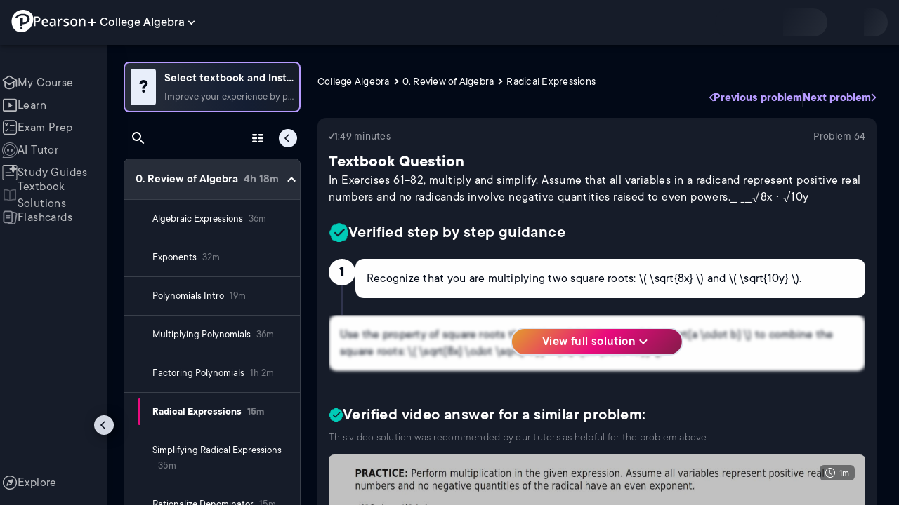

--- FILE ---
content_type: text/html; charset=utf-8
request_url: https://www.pearson.com/channels/college-algebra/asset/ae148012/in-exercises-61-82-multiply-and-simplify-assume-that-all-variables-in-a-radicand-1
body_size: 31071
content:
<!DOCTYPE html><html lang="en"><head><meta charSet="utf-8"/><meta property="og:type" content="website"/><meta name="viewport" content="width=device-width, initial-scale=1"/><meta name="theme-color" content="#000000"/><meta property="og:image" content="https://www.pearson.com/channels/channels-logo.jpg"/><meta property="twitter:card" content="summary_large_image"/><meta property="twitter:image" content="https://www.pearson.com/channels/channels-logo.jpg"/><title>In Exercises 61–82, multiply and simplify. Assume that all variab... | Study Prep in Pearson+</title><meta property="og:title" content="In Exercises 61–82, multiply and simplify. Assume that all variab... | Study Prep in Pearson+"/><meta property="twitter:title" content="In Exercises 61–82, multiply and simplify. Assume that all variab... | Study Prep in Pearson+"/><meta name="description" content="In Exercises 61–82, multiply and simplify. Assume that all variables in a radicand represent positive real numbers and no radicands involve negative quantities raised to even powers.__ ___√8x ⋅ √10y"/><meta property="og:description" content="In Exercises 61–82, multiply and simplify. Assume that all variables in a radicand represent positive real numbers and no radicands involve negative quantities raised to even powers.__ ___√8x ⋅ √10y"/><meta property="twitter:description" content="In Exercises 61–82, multiply and simplify. Assume that all variables in a radicand represent positive real numbers and no radicands involve negative quantities raised to even powers.__ ___√8x ⋅ √10y"/><link rel="canonical" href="https://www.pearson.com/channels/college-algebra/asset/ae148012/in-exercises-61-82-multiply-and-simplify-assume-that-all-variables-in-a-radicand-1"/><meta property="og:url" content="https://www.pearson.com/channels/college-algebra/asset/ae148012/in-exercises-61-82-multiply-and-simplify-assume-that-all-variables-in-a-radicand-1"/><meta property="twitter:url" content="https://www.pearson.com/channels/college-algebra/asset/ae148012/in-exercises-61-82-multiply-and-simplify-assume-that-all-variables-in-a-radicand-1"/><meta name="next-head-count" content="16"/><meta name="emotion-insertion-point" content=""/><style data-emotion="mui b6nho2 awgou1 q7mezt 10w9fme r9sqo6 10r7ggg 1g801pg r7k176 t3p1a1 7mxrdu 1cbf1l2 15830to 9vd5ud 11fhglq 1sjqd0u xgb323 hf94ok abqyn 1mpzjuh 1ynaf2a">.mui-b6nho2{background-color:#161c29;color:#fefefe;-webkit-transition:box-shadow 300ms cubic-bezier(0.4, 0, 0.2, 1) 0ms;transition:box-shadow 300ms cubic-bezier(0.4, 0, 0.2, 1) 0ms;box-shadow:var(--Paper-shadow);background-image:var(--Paper-overlay);display:-webkit-box;display:-webkit-flex;display:-ms-flexbox;display:flex;-webkit-flex-direction:column;-ms-flex-direction:column;flex-direction:column;width:100%;box-sizing:border-box;-webkit-flex-shrink:0;-ms-flex-negative:0;flex-shrink:0;position:fixed;z-index:1100;top:0;left:auto;right:0;--AppBar-background:#90caf9;--AppBar-color:rgba(0, 0, 0, 0.87);}@media print{.mui-b6nho2{position:absolute;}}.mui-awgou1{position:relative;display:-webkit-box;display:-webkit-flex;display:-ms-flexbox;display:flex;-webkit-align-items:center;-webkit-box-align:center;-ms-flex-align:center;align-items:center;padding-left:16px;padding-right:16px;min-height:56px;}@media (min-width:600px){.mui-awgou1{padding-left:24px;padding-right:24px;}}@media (min-width:0px){@media (orientation: landscape){.mui-awgou1{min-height:48px;}}}@media (min-width:600px){.mui-awgou1{min-height:64px;}}.mui-q7mezt{-webkit-user-select:none;-moz-user-select:none;-ms-user-select:none;user-select:none;width:1em;height:1em;display:inline-block;-webkit-flex-shrink:0;-ms-flex-negative:0;flex-shrink:0;-webkit-transition:fill 200ms cubic-bezier(0.4, 0, 0.2, 1) 0ms;transition:fill 200ms cubic-bezier(0.4, 0, 0.2, 1) 0ms;fill:currentColor;font-size:1.5rem;}.mui-10w9fme{margin:0;-webkit-flex-shrink:0;-ms-flex-negative:0;flex-shrink:0;border-width:0;border-style:solid;border-color:#2d374a;border-bottom-width:thin;}.mui-r9sqo6{display:-webkit-inline-box;display:-webkit-inline-flex;display:-ms-inline-flexbox;display:inline-flex;-webkit-align-items:center;-webkit-box-align:center;-ms-flex-align:center;align-items:center;-webkit-box-pack:center;-ms-flex-pack:center;-webkit-justify-content:center;justify-content:center;position:relative;box-sizing:border-box;-webkit-tap-highlight-color:transparent;background-color:transparent;outline:0;border:0;margin:0;border-radius:0;padding:0;cursor:pointer;-webkit-user-select:none;-moz-user-select:none;-ms-user-select:none;user-select:none;vertical-align:middle;-moz-appearance:none;-webkit-appearance:none;-webkit-text-decoration:none;text-decoration:none;color:inherit;text-align:center;-webkit-flex:0 0 auto;-ms-flex:0 0 auto;flex:0 0 auto;font-size:1.5rem;padding:8px;border-radius:50%;color:#fff;-webkit-transition:background-color 150ms cubic-bezier(0.4, 0, 0.2, 1) 0ms;transition:background-color 150ms cubic-bezier(0.4, 0, 0.2, 1) 0ms;padding:5px;font-size:1.125rem;}.mui-r9sqo6::-moz-focus-inner{border-style:none;}.mui-r9sqo6.Mui-disabled{pointer-events:none;cursor:default;}@media print{.mui-r9sqo6{-webkit-print-color-adjust:exact;color-adjust:exact;}}.mui-r9sqo6.Mui-disabled{background-color:transparent;color:rgba(255, 255, 255, 0.3);}.mui-r9sqo6.MuiIconButton-loading{color:transparent;}.mui-r9sqo6:hover{background-color:transparent;}.mui-r9sqo6:focus-visible{outline:2px solid var(--Text-darkTheme--Default);outline-offset:2px;}.mui-10r7ggg{list-style:none;margin:0;padding:0;position:relative;-webkit-align-self:stretch;-ms-flex-item-align:stretch;align-self:stretch;box-sizing:border-box;width:100%;background-color:var(--background-dark-theme-bg-level-2);border-radius:8px;border:1px solid var(--Border-darkTheme--border);overflow-x:hidden;}.mui-10r7ggg::-webkit-scrollbar-button{display:none;}.mui-10r7ggg::-webkit-scrollbar{width:8px;}.mui-10r7ggg::-webkit-scrollbar-thumb{width:8px;background:var(--Swatch-Light-900);border-radius:20px;visibility:hidden;}.mui-10r7ggg:hover::-webkit-scrollbar-thumb{visibility:visible;}.mui-1g801pg{display:-webkit-box;display:-webkit-flex;display:-ms-flexbox;display:flex;-webkit-box-pack:start;-ms-flex-pack:start;-webkit-justify-content:flex-start;justify-content:flex-start;-webkit-align-items:center;-webkit-box-align:center;-ms-flex-align:center;align-items:center;position:relative;-webkit-text-decoration:none;text-decoration:none;width:100%;box-sizing:border-box;text-align:left;border-bottom:1px solid #2d374a;-webkit-background-clip:padding-box;background-clip:padding-box;padding-top:12px;padding-bottom:12px;border-color:#2d374a;}.mui-r7k176{display:-webkit-inline-box;display:-webkit-inline-flex;display:-ms-inline-flexbox;display:inline-flex;-webkit-align-items:center;-webkit-box-align:center;-ms-flex-align:center;align-items:center;-webkit-box-pack:center;-ms-flex-pack:center;-webkit-justify-content:center;justify-content:center;position:relative;box-sizing:border-box;-webkit-tap-highlight-color:transparent;background-color:transparent;outline:0;border:0;margin:0;border-radius:0;padding:0;cursor:pointer;-webkit-user-select:none;-moz-user-select:none;-ms-user-select:none;user-select:none;vertical-align:middle;-moz-appearance:none;-webkit-appearance:none;-webkit-text-decoration:none;text-decoration:none;color:inherit;display:-webkit-box;display:-webkit-flex;display:-ms-flexbox;display:flex;-webkit-box-flex:1;-webkit-flex-grow:1;-ms-flex-positive:1;flex-grow:1;-webkit-box-pack:start;-ms-flex-pack:start;-webkit-justify-content:flex-start;justify-content:flex-start;-webkit-align-items:center;-webkit-box-align:center;-ms-flex-align:center;align-items:center;position:relative;-webkit-text-decoration:none;text-decoration:none;min-width:0;box-sizing:border-box;text-align:left;padding-top:8px;padding-bottom:8px;-webkit-transition:background-color 150ms cubic-bezier(0.4, 0, 0.2, 1) 0ms;transition:background-color 150ms cubic-bezier(0.4, 0, 0.2, 1) 0ms;padding:0 0 0 16px!important;}.mui-r7k176::-moz-focus-inner{border-style:none;}.mui-r7k176.Mui-disabled{pointer-events:none;cursor:default;}@media print{.mui-r7k176{-webkit-print-color-adjust:exact;color-adjust:exact;}}.mui-r7k176:hover{-webkit-text-decoration:none;text-decoration:none;background-color:rgba(255, 255, 255, 0.08);}@media (hover: none){.mui-r7k176:hover{background-color:transparent;}}.mui-r7k176.Mui-selected{background-color:rgba(144, 202, 249, 0.16);}.mui-r7k176.Mui-selected.Mui-focusVisible{background-color:rgba(144, 202, 249, 0.28);}.mui-r7k176.Mui-selected:hover{background-color:rgba(144, 202, 249, 0.24);}@media (hover: none){.mui-r7k176.Mui-selected:hover{background-color:rgba(144, 202, 249, 0.16);}}.mui-r7k176.Mui-focusVisible{background-color:rgba(255, 255, 255, 0.12);}.mui-r7k176.Mui-disabled{opacity:0.38;}.mui-r7k176:hover{background-color:transparent;}.mui-r7k176.Mui-selected{background-color:transparent;}.mui-r7k176.Mui-selected:hover{background-color:transparent;}.mui-t3p1a1{-webkit-flex:1 1 auto;-ms-flex:1 1 auto;flex:1 1 auto;min-width:0;margin-top:4px;margin-bottom:4px;}.MuiTypography-root:where(.mui-t3p1a1 .MuiListItemText-primary){display:block;}.MuiTypography-root:where(.mui-t3p1a1 .MuiListItemText-secondary){display:block;}.mui-7mxrdu{display:-webkit-inline-box;display:-webkit-inline-flex;display:-ms-inline-flexbox;display:inline-flex;-webkit-align-items:center;-webkit-box-align:center;-ms-flex-align:center;align-items:center;-webkit-box-pack:center;-ms-flex-pack:center;-webkit-justify-content:center;justify-content:center;position:relative;box-sizing:border-box;-webkit-tap-highlight-color:transparent;background-color:transparent;outline:0;border:0;margin:0;border-radius:0;padding:0;cursor:pointer;-webkit-user-select:none;-moz-user-select:none;-ms-user-select:none;user-select:none;vertical-align:middle;-moz-appearance:none;-webkit-appearance:none;-webkit-text-decoration:none;text-decoration:none;color:inherit;font-family:TT Commons;font-weight:500;font-size:0.875rem;line-height:1.75;text-transform:uppercase;min-width:64px;padding:6px 16px;border:0;border-radius:4px;-webkit-transition:background-color 250ms cubic-bezier(0.4, 0, 0.2, 1) 0ms,box-shadow 250ms cubic-bezier(0.4, 0, 0.2, 1) 0ms,border-color 250ms cubic-bezier(0.4, 0, 0.2, 1) 0ms,color 250ms cubic-bezier(0.4, 0, 0.2, 1) 0ms;transition:background-color 250ms cubic-bezier(0.4, 0, 0.2, 1) 0ms,box-shadow 250ms cubic-bezier(0.4, 0, 0.2, 1) 0ms,border-color 250ms cubic-bezier(0.4, 0, 0.2, 1) 0ms,color 250ms cubic-bezier(0.4, 0, 0.2, 1) 0ms;padding:6px 8px;color:var(--variant-textColor);background-color:var(--variant-textBg);--variant-textColor:#90caf9;--variant-outlinedColor:#90caf9;--variant-outlinedBorder:rgba(144, 202, 249, 0.5);--variant-containedColor:rgba(0, 0, 0, 0.87);--variant-containedBg:#90caf9;padding:4px 5px;font-size:0.8125rem;box-shadow:none;-webkit-transition:background-color 250ms cubic-bezier(0.4, 0, 0.2, 1) 0ms,box-shadow 250ms cubic-bezier(0.4, 0, 0.2, 1) 0ms,border-color 250ms cubic-bezier(0.4, 0, 0.2, 1) 0ms;transition:background-color 250ms cubic-bezier(0.4, 0, 0.2, 1) 0ms,box-shadow 250ms cubic-bezier(0.4, 0, 0.2, 1) 0ms,border-color 250ms cubic-bezier(0.4, 0, 0.2, 1) 0ms;text-transform:none;}.mui-7mxrdu::-moz-focus-inner{border-style:none;}.mui-7mxrdu.Mui-disabled{pointer-events:none;cursor:default;}@media print{.mui-7mxrdu{-webkit-print-color-adjust:exact;color-adjust:exact;}}.mui-7mxrdu:hover{-webkit-text-decoration:none;text-decoration:none;}.mui-7mxrdu.Mui-disabled{color:rgba(255, 255, 255, 0.3);}@media (hover: hover){.mui-7mxrdu:hover{--variant-containedBg:#42a5f5;--variant-textBg:rgba(144, 202, 249, 0.08);--variant-outlinedBorder:#90caf9;--variant-outlinedBg:rgba(144, 202, 249, 0.08);}}.mui-7mxrdu:hover{box-shadow:none;}.mui-7mxrdu.Mui-focusVisible{box-shadow:none;}.mui-7mxrdu:active{box-shadow:none;}.mui-7mxrdu.Mui-disabled{box-shadow:none;}.mui-7mxrdu.MuiButton-loading{color:transparent;}.mui-1cbf1l2{height:0;overflow:hidden;-webkit-transition:height 300ms cubic-bezier(0.4, 0, 0.2, 1) 0ms;transition:height 300ms cubic-bezier(0.4, 0, 0.2, 1) 0ms;height:auto;overflow:visible;}.mui-15830to{display:-webkit-box;display:-webkit-flex;display:-ms-flexbox;display:flex;width:100%;}.mui-9vd5ud{width:100%;}.mui-11fhglq{list-style:none;margin:0;padding:0;position:relative;}.mui-1sjqd0u{display:-webkit-box;display:-webkit-flex;display:-ms-flexbox;display:flex;-webkit-box-pack:start;-ms-flex-pack:start;-webkit-justify-content:flex-start;justify-content:flex-start;-webkit-align-items:center;-webkit-box-align:center;-ms-flex-align:center;align-items:center;position:relative;-webkit-text-decoration:none;text-decoration:none;width:100%;box-sizing:border-box;text-align:left;border-bottom:1px solid #2d374a;-webkit-background-clip:padding-box;background-clip:padding-box;padding-top:12px;padding-bottom:12px;border-color:#2d374a;position:relative;}.mui-xgb323{display:-webkit-inline-box;display:-webkit-inline-flex;display:-ms-inline-flexbox;display:inline-flex;-webkit-align-items:center;-webkit-box-align:center;-ms-flex-align:center;align-items:center;-webkit-box-pack:center;-ms-flex-pack:center;-webkit-justify-content:center;justify-content:center;position:relative;box-sizing:border-box;-webkit-tap-highlight-color:transparent;background-color:transparent;outline:0;border:0;margin:0;border-radius:0;padding:0;cursor:pointer;-webkit-user-select:none;-moz-user-select:none;-ms-user-select:none;user-select:none;vertical-align:middle;-moz-appearance:none;-webkit-appearance:none;-webkit-text-decoration:none;text-decoration:none;color:inherit;display:-webkit-box;display:-webkit-flex;display:-ms-flexbox;display:flex;-webkit-box-flex:1;-webkit-flex-grow:1;-ms-flex-positive:1;flex-grow:1;-webkit-box-pack:start;-ms-flex-pack:start;-webkit-justify-content:flex-start;justify-content:flex-start;-webkit-align-items:center;-webkit-box-align:center;-ms-flex-align:center;align-items:center;position:relative;-webkit-text-decoration:none;text-decoration:none;min-width:0;box-sizing:border-box;text-align:left;padding-top:8px;padding-bottom:8px;-webkit-transition:background-color 150ms cubic-bezier(0.4, 0, 0.2, 1) 0ms;transition:background-color 150ms cubic-bezier(0.4, 0, 0.2, 1) 0ms;padding:0px;}.mui-xgb323::-moz-focus-inner{border-style:none;}.mui-xgb323.Mui-disabled{pointer-events:none;cursor:default;}@media print{.mui-xgb323{-webkit-print-color-adjust:exact;color-adjust:exact;}}.mui-xgb323:hover{-webkit-text-decoration:none;text-decoration:none;background-color:rgba(255, 255, 255, 0.08);}@media (hover: none){.mui-xgb323:hover{background-color:transparent;}}.mui-xgb323.Mui-selected{background-color:rgba(144, 202, 249, 0.16);}.mui-xgb323.Mui-selected.Mui-focusVisible{background-color:rgba(144, 202, 249, 0.28);}.mui-xgb323.Mui-selected:hover{background-color:rgba(144, 202, 249, 0.24);}@media (hover: none){.mui-xgb323.Mui-selected:hover{background-color:rgba(144, 202, 249, 0.16);}}.mui-xgb323.Mui-focusVisible{background-color:rgba(255, 255, 255, 0.12);}.mui-xgb323.Mui-disabled{opacity:0.38;}.mui-xgb323:hover{background-color:transparent;}.mui-xgb323.Mui-selected{background-color:transparent;}.mui-xgb323.Mui-selected:hover{background-color:transparent;}.mui-hf94ok{-webkit-flex:1 1 auto;-ms-flex:1 1 auto;flex:1 1 auto;min-width:0;margin-top:4px;margin-bottom:4px;padding-left:56px;padding-left:24px;}.MuiTypography-root:where(.mui-hf94ok .MuiListItemText-primary){display:block;}.MuiTypography-root:where(.mui-hf94ok .MuiListItemText-secondary){display:block;}.mui-abqyn{height:0;overflow:hidden;-webkit-transition:height 300ms cubic-bezier(0.4, 0, 0.2, 1) 0ms;transition:height 300ms cubic-bezier(0.4, 0, 0.2, 1) 0ms;visibility:hidden;}.mui-1mpzjuh{display:-webkit-inline-box;display:-webkit-inline-flex;display:-ms-inline-flexbox;display:inline-flex;-webkit-align-items:center;-webkit-box-align:center;-ms-flex-align:center;align-items:center;-webkit-box-pack:center;-ms-flex-pack:center;-webkit-justify-content:center;justify-content:center;position:relative;box-sizing:border-box;-webkit-tap-highlight-color:transparent;background-color:transparent;outline:0;border:0;margin:0;border-radius:0;padding:0;cursor:pointer;-webkit-user-select:none;-moz-user-select:none;-ms-user-select:none;user-select:none;vertical-align:middle;-moz-appearance:none;-webkit-appearance:none;-webkit-text-decoration:none;text-decoration:none;color:inherit;text-align:center;-webkit-flex:0 0 auto;-ms-flex:0 0 auto;flex:0 0 auto;font-size:1.5rem;padding:8px;border-radius:50%;color:#fff;-webkit-transition:background-color 150ms cubic-bezier(0.4, 0, 0.2, 1) 0ms;transition:background-color 150ms cubic-bezier(0.4, 0, 0.2, 1) 0ms;padding:12px;font-size:1.75rem;}.mui-1mpzjuh::-moz-focus-inner{border-style:none;}.mui-1mpzjuh.Mui-disabled{pointer-events:none;cursor:default;}@media print{.mui-1mpzjuh{-webkit-print-color-adjust:exact;color-adjust:exact;}}.mui-1mpzjuh.Mui-disabled{background-color:transparent;color:rgba(255, 255, 255, 0.3);}.mui-1mpzjuh.MuiIconButton-loading{color:transparent;}.mui-1mpzjuh:hover{background-color:transparent;}.mui-1mpzjuh:focus-visible{outline:2px solid var(--Text-darkTheme--Default);outline-offset:2px;}.mui-1ynaf2a{display:-webkit-inline-box;display:-webkit-inline-flex;display:-ms-inline-flexbox;display:inline-flex;-webkit-align-items:center;-webkit-box-align:center;-ms-flex-align:center;align-items:center;-webkit-box-pack:center;-ms-flex-pack:center;-webkit-justify-content:center;justify-content:center;position:relative;box-sizing:border-box;-webkit-tap-highlight-color:transparent;background-color:transparent;outline:0;border:0;margin:0;border-radius:0;padding:0;cursor:pointer;-webkit-user-select:none;-moz-user-select:none;-ms-user-select:none;user-select:none;vertical-align:middle;-moz-appearance:none;-webkit-appearance:none;-webkit-text-decoration:none;text-decoration:none;color:inherit;text-align:center;-webkit-flex:0 0 auto;-ms-flex:0 0 auto;flex:0 0 auto;font-size:1.5rem;padding:8px;border-radius:50%;color:#fff;-webkit-transition:background-color 150ms cubic-bezier(0.4, 0, 0.2, 1) 0ms;transition:background-color 150ms cubic-bezier(0.4, 0, 0.2, 1) 0ms;--IconButton-hoverBg:rgba(255, 255, 255, 0.08);padding:12px;font-size:1.75rem;}.mui-1ynaf2a::-moz-focus-inner{border-style:none;}.mui-1ynaf2a.Mui-disabled{pointer-events:none;cursor:default;}@media print{.mui-1ynaf2a{-webkit-print-color-adjust:exact;color-adjust:exact;}}.mui-1ynaf2a:hover{background-color:var(--IconButton-hoverBg);}@media (hover: none){.mui-1ynaf2a:hover{background-color:transparent;}}.mui-1ynaf2a.Mui-disabled{background-color:transparent;color:rgba(255, 255, 255, 0.3);}.mui-1ynaf2a.MuiIconButton-loading{color:transparent;}.mui-1ynaf2a:hover{background-color:transparent;}.mui-1ynaf2a:focus-visible{outline:2px solid var(--Text-darkTheme--Default);outline-offset:2px;}</style><link rel="icon" href="https://www.pearson.com/etc/designs/global-store/pearsonplus/favicon.ico"/><link rel="shortcut icon" href="https://www.pearson.com/etc/designs/global-store/pearsonplus/favicon.ico"/><link rel="apple-touch-icon" href="/logo192.png"/><link rel="preload" as="script" href="https://www.pearson.com/assets/0bb383db49167f794e266452faa1fa11422373f0727"/><link rel="preload" href="https://static.studychannel.pearsonprd.tech/fonts/tt-commons.css" as="style"/><link rel="stylesheet" href="https://static.studychannel.pearsonprd.tech/fonts/tt-commons.css"/><link rel="preload" href="/channels/_next/static/css/662d22eba9c66389.css" as="style"/><link rel="stylesheet" href="/channels/_next/static/css/662d22eba9c66389.css" data-n-g=""/><link rel="preload" href="/channels/_next/static/css/b4813fa38d5a3705.css" as="style"/><link rel="stylesheet" href="/channels/_next/static/css/b4813fa38d5a3705.css" data-n-p=""/><link rel="preload" href="/channels/_next/static/css/105a4832be464467.css" as="style"/><link rel="stylesheet" href="/channels/_next/static/css/105a4832be464467.css" data-n-p=""/><link rel="preload" href="/channels/_next/static/css/df940a474ef8b496.css" as="style"/><link rel="stylesheet" href="/channels/_next/static/css/df940a474ef8b496.css" data-n-p=""/><link rel="preload" href="/channels/_next/static/css/6f2892d9fd7fd495.css" as="style"/><link rel="stylesheet" href="/channels/_next/static/css/6f2892d9fd7fd495.css" data-n-p=""/><link rel="preload" href="/channels/_next/static/css/5fb82a48424bfd07.css" as="style"/><link rel="stylesheet" href="/channels/_next/static/css/5fb82a48424bfd07.css" data-n-p=""/><link rel="preload" href="/channels/_next/static/css/61839992a7bf61df.css" as="style"/><link rel="stylesheet" href="/channels/_next/static/css/61839992a7bf61df.css" data-n-p=""/><noscript data-n-css=""></noscript><script type="text/javascript" src="https://www.pearson.com/assets/0bb383db49167f794e266452faa1fa11422373f0727"  ></script><script defer="" nomodule="" src="/channels/_next/static/chunks/polyfills-42372ed130431b0a.js"></script><script src="/channels/_next/static/chunks/webpack-10f55f2c68d1c88e.js" defer=""></script><script src="/channels/_next/static/chunks/framework-945b357d4a851f4b.js" defer=""></script><script src="/channels/_next/static/chunks/main-1da665e70e46b984.js" defer=""></script><script src="/channels/_next/static/chunks/pages/_app-4a3b19b4e6b044e0.js" defer=""></script><script src="/channels/_next/static/chunks/9353-8825306d3ae48c9f.js" defer=""></script><script src="/channels/_next/static/chunks/2812-f0f928770d9a2379.js" defer=""></script><script src="/channels/_next/static/chunks/2515-f5152e1069ade688.js" defer=""></script><script src="/channels/_next/static/chunks/1218-2c9e2d50d557f6c9.js" defer=""></script><script src="/channels/_next/static/chunks/9470-503b15789f1f9275.js" defer=""></script><script src="/channels/_next/static/chunks/3075-a52312b495f38e1c.js" defer=""></script><script src="/channels/_next/static/chunks/4859-0c0a5402c9c8cf40.js" defer=""></script><script src="/channels/_next/static/chunks/8738-1d90454d6c3295da.js" defer=""></script><script src="/channels/_next/static/chunks/6009-ec61950aa933d873.js" defer=""></script><script src="/channels/_next/static/chunks/4496-c861fcdcf53199ab.js" defer=""></script><script src="/channels/_next/static/chunks/7817-33490e0da84b2242.js" defer=""></script><script src="/channels/_next/static/chunks/5977-8dab3b1a1ad109e5.js" defer=""></script><script src="/channels/_next/static/chunks/6444-de6e877378585d07.js" defer=""></script><script src="/channels/_next/static/chunks/3861-c6bae2b8b168a39a.js" defer=""></script><script src="/channels/_next/static/chunks/7921-2de4528359360c00.js" defer=""></script><script src="/channels/_next/static/chunks/4956-aed7239f855eb643.js" defer=""></script><script src="/channels/_next/static/chunks/2092-38bc2d4b480fb476.js" defer=""></script><script src="/channels/_next/static/chunks/5395-a93bd3b092c20e48.js" defer=""></script><script src="/channels/_next/static/chunks/2022-529fdfcec290c7f5.js" defer=""></script><script src="/channels/_next/static/chunks/7938-6e8113018c05a593.js" defer=""></script><script src="/channels/_next/static/chunks/pages/%5BcourseId%5D/asset/%5BassetId%5D/%5BassetName%5D-b4e5d102564ef98b.js" defer=""></script><script src="/channels/_next/static/Ukv5DBzTkhenZkVo55s80/_buildManifest.js" defer=""></script><script src="/channels/_next/static/Ukv5DBzTkhenZkVo55s80/_ssgManifest.js" defer=""></script>
                              <script>!function(e){var n="https://s.go-mpulse.net/boomerang/";if("False"=="True")e.BOOMR_config=e.BOOMR_config||{},e.BOOMR_config.PageParams=e.BOOMR_config.PageParams||{},e.BOOMR_config.PageParams.pci=!0,n="https://s2.go-mpulse.net/boomerang/";if(window.BOOMR_API_key="XCNNJ-G8PCV-U855W-LP259-ULUSU",function(){function e(){if(!r){var e=document.createElement("script");e.id="boomr-scr-as",e.src=window.BOOMR.url,e.async=!0,o.appendChild(e),r=!0}}function t(e){r=!0;var n,t,a,i,d=document,O=window;if(window.BOOMR.snippetMethod=e?"if":"i",t=function(e,n){var t=d.createElement("script");t.id=n||"boomr-if-as",t.src=window.BOOMR.url,BOOMR_lstart=(new Date).getTime(),e=e||d.body,e.appendChild(t)},!window.addEventListener&&window.attachEvent&&navigator.userAgent.match(/MSIE [67]\./))return window.BOOMR.snippetMethod="s",void t(o,"boomr-async");a=document.createElement("IFRAME"),a.src="about:blank",a.title="",a.role="presentation",a.loading="eager",i=(a.frameElement||a).style,i.width=0,i.height=0,i.border=0,i.display="none",o.appendChild(a);try{O=a.contentWindow,d=O.document.open()}catch(_){n=document.domain,a.src="javascript:var d=document.open();d.domain='"+n+"';void 0;",O=a.contentWindow,d=O.document.open()}if(n)d._boomrl=function(){this.domain=n,t()},d.write("<bo"+"dy onload='document._boomrl();'>");else if(O._boomrl=function(){t()},O.addEventListener)O.addEventListener("load",O._boomrl,!1);else if(O.attachEvent)O.attachEvent("onload",O._boomrl);d.close()}function a(e){window.BOOMR_onload=e&&e.timeStamp||(new Date).getTime()}if(!window.BOOMR||!window.BOOMR.version&&!window.BOOMR.snippetExecuted){window.BOOMR=window.BOOMR||{},window.BOOMR.snippetStart=(new Date).getTime(),window.BOOMR.snippetExecuted=!0,window.BOOMR.snippetVersion=14,window.BOOMR.url=n+"XCNNJ-G8PCV-U855W-LP259-ULUSU";var i=document.currentScript||document.getElementsByTagName("script")[0],o=i.parentNode,r=!1,d=document.createElement("link");if(d.relList&&"function"==typeof d.relList.supports&&d.relList.supports("preload")&&"as"in d)window.BOOMR.snippetMethod="p",d.href=window.BOOMR.url,d.rel="preload",d.as="script",d.addEventListener("load",e),d.addEventListener("error",function(){t(!0)}),setTimeout(function(){if(!r)t(!0)},3e3),BOOMR_lstart=(new Date).getTime(),o.appendChild(d);else t(!1);if(window.addEventListener)window.addEventListener("load",a,!1);else if(window.attachEvent)window.attachEvent("onload",a)}}(),"".length>0)if(e&&"performance"in e&&e.performance&&"function"==typeof e.performance.setResourceTimingBufferSize)e.performance.setResourceTimingBufferSize();!function(){if(BOOMR=e.BOOMR||{},BOOMR.plugins=BOOMR.plugins||{},!BOOMR.plugins.AK){var n=""=="true"?1:0,t="",a="aocvr3ixezglg2liqtzq-f-af7caa10f-clientnsv4-s.akamaihd.net",i="false"=="true"?2:1,o={"ak.v":"39","ak.cp":"1904824","ak.ai":parseInt("503985",10),"ak.ol":"0","ak.cr":9,"ak.ipv":4,"ak.proto":"h2","ak.rid":"c7c93993","ak.r":45721,"ak.a2":n,"ak.m":"x","ak.n":"essl","ak.bpcip":"3.133.88.0","ak.cport":54826,"ak.gh":"23.33.25.26","ak.quicv":"","ak.tlsv":"tls1.3","ak.0rtt":"","ak.0rtt.ed":"","ak.csrc":"-","ak.acc":"","ak.t":"1768457459","ak.ak":"hOBiQwZUYzCg5VSAfCLimQ==[base64]/c87LnQ0cB/1n4JiznaPC9w7akEtbnlKhGPrjCiUMs0Ig1Y0qIBehICAe3DF3XZLkE1Y3dL7ZSL+6SmpWZq0qF+JOgCy7qPjUnhhRCpyJVo97wq85v2ggM2xisolgP7N9C7FN1BrSX9bk51yoQzp/WAFHN9chWWRHr4+IA1phuZtPKlJN/7GTMcK5hQH58or1ffWDd8kcOQzL3iuG1NaHa0=","ak.pv":"177","ak.dpoabenc":"","ak.tf":i};if(""!==t)o["ak.ruds"]=t;var r={i:!1,av:function(n){var t="http.initiator";if(n&&(!n[t]||"spa_hard"===n[t]))o["ak.feo"]=void 0!==e.aFeoApplied?1:0,BOOMR.addVar(o)},rv:function(){var e=["ak.bpcip","ak.cport","ak.cr","ak.csrc","ak.gh","ak.ipv","ak.m","ak.n","ak.ol","ak.proto","ak.quicv","ak.tlsv","ak.0rtt","ak.0rtt.ed","ak.r","ak.acc","ak.t","ak.tf"];BOOMR.removeVar(e)}};BOOMR.plugins.AK={akVars:o,akDNSPreFetchDomain:a,init:function(){if(!r.i){var e=BOOMR.subscribe;e("before_beacon",r.av,null,null),e("onbeacon",r.rv,null,null),r.i=!0}return this},is_complete:function(){return!0}}}}()}(window);</script></head><body class="study-theme-dark"><div id="__next"><div id="root"><a class="PUOR6p" href="#main-content-starts">Skip to main content</a><div class="S_xlzd"><header class="MuiPaper-root MuiPaper-elevation MuiPaper-elevation4 MuiAppBar-root MuiAppBar-colorPrimary MuiAppBar-positionFixed _9lQJQ_ mui-fixed mui-b6nho2" id="mainHeader" style="--Paper-shadow:0px 2px 4px -1px rgba(0,0,0,0.2),0px 4px 5px 0px rgba(0,0,0,0.14),0px 1px 10px 0px rgba(0,0,0,0.12);--Paper-overlay:linear-gradient(rgba(255, 255, 255, 0.092), rgba(255, 255, 255, 0.092))"><div class="MuiToolbar-root MuiToolbar-gutters MuiToolbar-regular v_I_em mui-awgou1"><div><a href="https://www.pearson.com/en-us/pearsonplus.html" class="w9JKWE" tabindex="0" role="button"><img src="/channels/images/PearsonLogo.svg" class="WN5pdq" alt="Pearson+ Logo" width="32" height="32"/><img role="presentation" src="/channels/images/PearsonLogoText.svg" class="RKsB3s" alt="Pearson+ Logo" width="88" height="18"/></a></div><button id=":R16al3l96:" class="gdM_Ks" aria-expanded="false" aria-controls="channelsModal"><p class="aVkELG">College Algebra</p><svg class="MuiSvgIcon-root MuiSvgIcon-fontSizeMedium _4PuOGb mui-q7mezt" focusable="false" aria-hidden="true" viewBox="0 0 24 24"><path d="M7.41 8.59 12 13.17l4.59-4.58L18 10l-6 6-6-6z"></path></svg></button><div class="ZPRem8"><div class="JRTxfl"><div class="ZeKf_n vDS8QF"><div class="S0a0BQ" style="width:100%;height:100%"><span></span></div></div><div class="ZeKf_n"><div class="S0a0BQ" style="width:100%;height:100%"><span></span></div></div></div></div></div></header><div class="mL_aZ_"><div style="top:58px" class="IHblgN"><nav aria-label="channel" class="K2kWMu"><div role="list" class="V4mDev"><span role="listitem" class="_7BFWe2" data-coachmark="{&quot;position&quot;:&quot;bottom&quot;,&quot;offset&quot;:[0,10],&quot;step&quot;:1,&quot;label&quot;:&quot;My Course&quot;,&quot;text&quot;:&quot;Create a personalized study plan and get recommended content.&quot;}"><a class="vUU_gl" href="/channels/college-algebra"><span>My Course</span></a></span><span role="listitem" class="_7BFWe2" data-coachmark="{&quot;position&quot;:&quot;bottom&quot;,&quot;offset&quot;:[0,10],&quot;step&quot;:2,&quot;label&quot;:&quot;Learn&quot;,&quot;text&quot;:&quot;Watch bite-sized video lessons by world-class instructors.&quot;}"><a class="vUU_gl" href="/channels/college-algebra/learn/patrick/review-of-algebra/algebraic-expressions"><span>Learn</span></a></span><span role="listitem" class="_7BFWe2" data-coachmark="{&quot;position&quot;:&quot;bottom&quot;,&quot;offset&quot;:[0,10],&quot;step&quot;:3,&quot;label&quot;:&quot;Exam Prep&quot;,&quot;text&quot;:&quot;Prepare for your exams with custom practice sets.&quot;}"><a class="vUU_gl" href="/channels/college-algebra/exam-prep"><span>Exam Prep</span></a></span><span role="listitem" class="_7BFWe2" data-coachmark="{&quot;position&quot;:&quot;bottom&quot;,&quot;offset&quot;:[0,10],&quot;step&quot;:4,&quot;label&quot;:&quot;AI Tutor&quot;,&quot;text&quot;:&quot;Get unstuck with our trusted AI tutor.&quot;}"><a class="vUU_gl" href="/channels/college-algebra/ai-tutor"><span>AI Tutor</span></a></span><span role="listitem" class="_7BFWe2" data-coachmark="{&quot;position&quot;:&quot;bottom&quot;,&quot;offset&quot;:[0,10],&quot;step&quot;:5,&quot;label&quot;:&quot;Study Guides&quot;,&quot;text&quot;:&quot;Transform your notes into study guides, flashcards, and practice problems.&quot;}"><a class="vUU_gl" href="/channels/college-algebra/study-guides"><span>Study Guides</span></a></span><span role="listitem" class="_7BFWe2"><a class="vUU_gl" href="/channels/college-algebra/textbook-solutions"><span>Textbook Solutions</span></a></span><span role="listitem" class="_7BFWe2"><a class="vUU_gl" href="/channels/college-algebra/flashcards"><span>Flashcards</span></a></span><span role="listitem" class="_7BFWe2"><a class="vUU_gl" href="/channels/college-algebra/explore/review-of-algebra/algebraic-expressions"><span>Explore</span></a></span><div aria-hidden="true" class="_3TfBic"></div></div></nav></div><div class="_9bHcpc"><nav aria-label="channel"><ul class="_51oDmM"><li class="_5AKkCe"><a class="P_CdIR" data-coachmark="{&quot;position&quot;:&quot;right&quot;,&quot;offset&quot;:[10,0],&quot;step&quot;:1,&quot;label&quot;:&quot;My Course&quot;,&quot;text&quot;:&quot;Create a personalized study plan and get recommended content.&quot;}" href="/channels/college-algebra"><div class="_5qo0Fy"></div><div class="_2a6qYG" aria-label=""><img alt="" src="/channels/images/navigation/myCourseOutline.svg" height="22" width="22"/></div><span class="k78nyG">My Course</span></a></li><li class="MuiDivider-root MuiDivider-fullWidth _5AKkCe FU9xbf mui-10w9fme" role="none"></li><li class="_5AKkCe"><a class="P_CdIR" data-coachmark="{&quot;position&quot;:&quot;right&quot;,&quot;offset&quot;:[10,0],&quot;step&quot;:2,&quot;label&quot;:&quot;Learn&quot;,&quot;text&quot;:&quot;Watch bite-sized video lessons by world-class instructors.&quot;}" href="/channels/college-algebra/learn/patrick/review-of-algebra/algebraic-expressions"><div class="_5qo0Fy"></div><div class="_2a6qYG" aria-label=""><img alt="" src="/channels/images/navigation/learnOutline.svg" height="22" width="22"/></div><span class="k78nyG">Learn</span></a></li><li class="_5AKkCe"><a class="P_CdIR" data-coachmark="{&quot;position&quot;:&quot;right&quot;,&quot;offset&quot;:[10,0],&quot;step&quot;:3,&quot;label&quot;:&quot;Exam Prep&quot;,&quot;text&quot;:&quot;Prepare for your exams with custom practice sets.&quot;}" href="/channels/college-algebra/exam-prep"><div class="_5qo0Fy"></div><div class="_2a6qYG" aria-label=""><img alt="" src="/channels/images/navigation/examPrepOutline.svg" height="22" width="22"/></div><span class="k78nyG">Exam Prep</span></a></li><li class="_5AKkCe"><a class="P_CdIR" data-coachmark="{&quot;position&quot;:&quot;right&quot;,&quot;offset&quot;:[10,0],&quot;step&quot;:4,&quot;label&quot;:&quot;AI Tutor&quot;,&quot;text&quot;:&quot;Get unstuck with our trusted AI tutor.&quot;}" href="/channels/college-algebra/ai-tutor"><div class="_5qo0Fy"></div><div class="_2a6qYG" aria-label=""><img alt="" src="/channels/images/navigation/hwHelpOutline.svg" height="22" width="22"/></div><span class="k78nyG">AI Tutor</span></a></li><li class="_5AKkCe"><a class="P_CdIR" data-coachmark="{&quot;position&quot;:&quot;right&quot;,&quot;offset&quot;:[10,0],&quot;step&quot;:5,&quot;label&quot;:&quot;Study Guides&quot;,&quot;text&quot;:&quot;Transform your notes into study guides, flashcards, and practice problems.&quot;}" href="/channels/college-algebra/study-guides"><div class="_5qo0Fy"></div><div class="_2a6qYG" aria-label=""><img alt="" src="/channels/images/navigation/studyGuidesOutline.svg" height="22" width="22"/></div><span class="k78nyG">Study Guides</span></a></li><li class="_5AKkCe"><a class="P_CdIR" href="/channels/college-algebra/textbook-solutions"><div class="_5qo0Fy"></div><div class="_2a6qYG" aria-label=""><img alt="" src="/channels/images/navigation/textbookSolutionsOutlined.svg" height="22" width="22"/></div><span class="k78nyG">Textbook Solutions</span></a></li><li class="_5AKkCe"><a class="P_CdIR" href="/channels/college-algebra/flashcards"><div class="_5qo0Fy"></div><div class="_2a6qYG" aria-label=""><img alt="" src="/channels/images/navigation/flashcardsOutline.svg" height="22" width="22"/></div><span class="k78nyG">Flashcards</span></a></li><li class="MuiDivider-root MuiDivider-fullWidth _5AKkCe FU9xbf mui-10w9fme" role="none"></li><li class="_5AKkCe FPETun"><a class="P_CdIR" href="/channels/college-algebra/explore/review-of-algebra/algebraic-expressions"><div class="_5qo0Fy"></div><div class="_2a6qYG" aria-label=""><img alt="" src="/channels/images/navigation/exploreOutline.svg" height="22" width="22"/></div><span class="k78nyG">Explore</span></a></li></ul></nav><button class="MuiButtonBase-root MuiIconButton-root MuiIconButton-sizeSmall LOCt6o mui-r9sqo6" tabindex="0" type="button" aria-label="Hide navigation"><img src="/channels/images/navigation/collapseTOC.svg" alt="" width="18" height="18"/></button></div><div id="course-content-wrapper-id" class="pgk82m"><div class="KEaPyn"><div style="display:contents" data-a11y-owner="" data-a11y-owner-root-link=":R9jl96:-owner-state-owner-root" data-a11y-owner-root=":R9jl96:-owner-state-owner-root"><main id="main-content-starts"><div class="TpnSq9"><div class="k_2zu_"><div role="navigation" aria-labelledby=":R3pjl96:" class="vgBHcF"><div id="enrollment-cta-container" class="spmj5S"><div class="MLAyKF"><button type="button" class="wx_lJz" aria-describedby=":R2jpjl96:"><div class="_2mj4Qt">?</div><div class="jPqi12"><span class="evZoBg">Select textbook and Institution</span><p aria-hidden="true" id=":R2jpjl96:" class="VBhMg7" aria-label="Improve your experience by picking them">Improve your experience by picking them</p></div></button></div></div><div class="TZ1E1a"><div class="WWiYz1"><span id=":R3pjl96:" class="jYFpyL">Table of contents</span><div role="search" aria-label="Table of contents"><button class="MuiButtonBase-root MuiIconButton-root MuiIconButton-sizeSmall VYV9Jq mui-r9sqo6" tabindex="0" type="button" aria-label="Search in the table of contents"><svg class="MuiSvgIcon-root MuiSvgIcon-fontSizeMedium Z74YDX mui-q7mezt" focusable="false" aria-hidden="true" viewBox="0 0 24 24"><path d="M15.5 14h-.79l-.28-.27C15.41 12.59 16 11.11 16 9.5 16 5.91 13.09 3 9.5 3S3 5.91 3 9.5 5.91 16 9.5 16c1.61 0 3.09-.59 4.23-1.57l.27.28v.79l5 4.99L20.49 19zm-6 0C7.01 14 5 11.99 5 9.5S7.01 5 9.5 5 14 7.01 14 9.5 11.99 14 9.5 14"></path></svg></button></div><div><button class="MuiButtonBase-root MuiIconButton-root MuiIconButton-sizeSmall vWd8R_ mui-r9sqo6" tabindex="0" type="button" aria-label="Table of contents" aria-haspopup="dialog"><img alt="" src="/channels/images/TableOfContents.svg" width="32" height="32"/></button><span class="lmvWS_"><button class="MuiButtonBase-root MuiIconButton-root MuiIconButton-sizeSmall RdE9vR mui-r9sqo6" tabindex="0" type="button" aria-label="Hide table of content"><img alt="" src="/channels/images/navigation/collapseTOC.svg" class="xOMMiY" width="18" height="18"/></button></span></div><div class="fHO2t9"><div aria-live="polite"><span></span></div></div></div></div><div class="cecjNj"><div class="ZcO5Ok"><a class="PUOR6p" href="#guided-main-content-starts">Skip topic navigation</a></div></div><ul class="MuiList-root mui-10r7ggg" aria-label="Course chapters"><li class="MuiListItem-root MuiListItem-divider NCgY3E Mui-selected mui-1g801pg"><div class="MuiButtonBase-root MuiListItemButton-root Mui-selected MuiListItemButton-root Mui-selected mui-r7k176" tabindex="0" role="button" aria-expanded="true" aria-controls=":Rqfjpjl96:"><div class="MuiListItemText-root mui-t3p1a1"><div class="C8heh4"><div><div><span>0. Review of Algebra</span><span aria-label="approx duration: 4h 18min" class="stVea0">4h 18m</span></div><div hidden=""><button class="MuiButtonBase-root MuiButton-root MuiButton-text MuiButton-textPrimary MuiButton-sizeSmall MuiButton-textSizeSmall MuiButton-colorPrimary MuiButton-disableElevation MuiButton-root MuiButton-text MuiButton-textPrimary MuiButton-sizeSmall MuiButton-textSizeSmall MuiButton-colorPrimary MuiButton-disableElevation n62TL9 mui-7mxrdu" tabindex="0" type="button" id=":Rqfjpjl96H1:">Chapter worksheet<img class="eCVPU_" src="/channels/images/primaryDownloadIcon.svg" alt=""/><img class="_3_aoI5" src="/channels/images/primaryDownloadIconHover.svg" alt=""/></button></div></div><svg class="MuiSvgIcon-root MuiSvgIcon-fontSizeMedium mui-q7mezt" focusable="false" aria-hidden="true" viewBox="0 0 24 24"><path d="m12 8-6 6 1.41 1.41L12 10.83l4.59 4.58L18 14z"></path></svg></div></div></div><div aria-owns=":Rqfjpjl96H1: :Rqfjpjl96H2:"></div></li><div style="min-height:0px" class="MuiCollapse-root MuiCollapse-vertical MuiCollapse-entered mui-1cbf1l2"><div class="MuiCollapse-wrapper MuiCollapse-vertical mui-15830to"><div class="MuiCollapse-wrapperInner MuiCollapse-vertical mui-9vd5ud"><ul class="MuiList-root zR8RVK mui-11fhglq" aria-label="0. Review of Algebra chapter topics" id=":Rqfjpjl96:"><li class="MuiListItem-root MuiListItem-divider oWIqzb mui-1sjqd0u"><a class="MuiButtonBase-root MuiListItemButton-root MuiListItemButton-root mui-xgb323" tabindex="0" role="link" aria-current="false" href="/channels/college-algebra/learn/patrick/review-of-algebra/algebraic-expressions"><div class="MuiListItemText-root MuiListItemText-inset mui-hf94ok"><div><div class="Kel19U">Algebraic Expressions</div><span aria-label="approx duration: 36min" class="CSu3yz">36m</span></div></div></a></li><span aria-owns=":R3al8qfjpjl96:"></span><li class="MuiListItem-root MuiListItem-divider oWIqzb mui-1sjqd0u"><a class="MuiButtonBase-root MuiListItemButton-root MuiListItemButton-root mui-xgb323" tabindex="0" role="link" aria-current="false" href="/channels/college-algebra/learn/patrick/review-of-algebra/exponents"><div class="MuiListItemText-root MuiListItemText-inset mui-hf94ok"><div><div class="Kel19U">Exponents</div><span aria-label="approx duration: 32min" class="CSu3yz">32m</span></div></div></a></li><span aria-owns=":R5al8qfjpjl96:"></span><li class="MuiListItem-root MuiListItem-divider oWIqzb mui-1sjqd0u"><a class="MuiButtonBase-root MuiListItemButton-root MuiListItemButton-root mui-xgb323" tabindex="0" role="link" aria-current="false" href="/channels/college-algebra/learn/patrick/review-of-algebra/polynomials-intro"><div class="MuiListItemText-root MuiListItemText-inset mui-hf94ok"><div><div class="Kel19U">Polynomials Intro</div><span aria-label="approx duration: 19min" class="CSu3yz">19m</span></div></div></a></li><span aria-owns=":R7al8qfjpjl96:"></span><li class="MuiListItem-root MuiListItem-divider oWIqzb mui-1sjqd0u"><a class="MuiButtonBase-root MuiListItemButton-root MuiListItemButton-root mui-xgb323" tabindex="0" role="link" aria-current="false" href="/channels/college-algebra/learn/patrick/review-of-algebra/multiplying-polynomials"><div class="MuiListItemText-root MuiListItemText-inset mui-hf94ok"><div><div class="Kel19U">Multiplying Polynomials</div><span aria-label="approx duration: 36min" class="CSu3yz">36m</span></div></div></a></li><span aria-owns=":R9al8qfjpjl96:"></span><li class="MuiListItem-root MuiListItem-divider oWIqzb mui-1sjqd0u"><a class="MuiButtonBase-root MuiListItemButton-root MuiListItemButton-root mui-xgb323" tabindex="0" role="link" aria-current="false" href="/channels/college-algebra/learn/patrick/review-of-algebra/factoring-polynomials"><div class="MuiListItemText-root MuiListItemText-inset mui-hf94ok"><div><div class="Kel19U">Factoring Polynomials</div><span aria-label="approx duration: 1h 2min" class="CSu3yz">1h 2m</span></div></div></a></li><span aria-owns=":Rbal8qfjpjl96:"></span><li class="MuiListItem-root MuiListItem-divider oWIqzb Mui-selected mui-1sjqd0u"><a class="MuiButtonBase-root MuiListItemButton-root Mui-selected MuiListItemButton-root Mui-selected mui-xgb323" tabindex="0" role="link" aria-current="page" href="/channels/college-algebra/learn/patrick/review-of-algebra/radical-expressions"><div class="MuiListItemText-root MuiListItemText-inset mui-hf94ok"><div><div class="Kel19U">Radical Expressions</div><span aria-label="approx duration: 15min" class="CSu3yz">15m</span></div></div></a></li><span aria-owns=":Rdal8qfjpjl96:"></span><li class="MuiListItem-root MuiListItem-divider oWIqzb mui-1sjqd0u"><a class="MuiButtonBase-root MuiListItemButton-root MuiListItemButton-root mui-xgb323" tabindex="0" role="link" aria-current="false" href="/channels/college-algebra/learn/patrick/review-of-algebra/simplifying-radical-expressions"><div class="MuiListItemText-root MuiListItemText-inset mui-hf94ok"><div><div class="Kel19U">Simplifying Radical Expressions</div><span aria-label="approx duration: 35min" class="CSu3yz">35m</span></div></div></a></li><span aria-owns=":Rfal8qfjpjl96:"></span><li class="MuiListItem-root MuiListItem-divider oWIqzb mui-1sjqd0u"><a class="MuiButtonBase-root MuiListItemButton-root MuiListItemButton-root mui-xgb323" tabindex="0" role="link" aria-current="false" href="/channels/college-algebra/learn/patrick/review-of-algebra/rationalize-denominator"><div class="MuiListItemText-root MuiListItemText-inset mui-hf94ok"><div><div class="Kel19U">Rationalize Denominator</div><span aria-label="approx duration: 15min" class="CSu3yz">15m</span></div></div></a></li><span aria-owns=":Rhal8qfjpjl96:"></span><li class="MuiListItem-root MuiListItem-divider oWIqzb mui-1sjqd0u"><a class="MuiButtonBase-root MuiListItemButton-root MuiListItemButton-root mui-xgb323" tabindex="0" role="link" aria-current="false" href="/channels/college-algebra/learn/patrick/review-of-algebra/rational-exponents"><div class="MuiListItemText-root MuiListItemText-inset mui-hf94ok"><div><div class="Kel19U">Rational Exponents</div><span aria-label="approx duration: 4min" class="CSu3yz">4m</span></div></div></a></li><span aria-owns=":Rjal8qfjpjl96:"></span></ul></div></div></div><li class="MuiListItem-root MuiListItem-divider NCgY3E mui-1g801pg"><div class="MuiButtonBase-root MuiListItemButton-root MuiListItemButton-root mui-r7k176" tabindex="0" role="button" aria-expanded="false" aria-controls=":R1afjpjl96:"><div class="MuiListItemText-root mui-t3p1a1"><div class="C8heh4"><div><div><span>1. Equations &amp; Inequalities</span><span aria-label="approx duration: 3h 18min" class="stVea0">3h 18m</span></div><div hidden=""><button class="MuiButtonBase-root MuiButton-root MuiButton-text MuiButton-textPrimary MuiButton-sizeSmall MuiButton-textSizeSmall MuiButton-colorPrimary MuiButton-disableElevation MuiButton-root MuiButton-text MuiButton-textPrimary MuiButton-sizeSmall MuiButton-textSizeSmall MuiButton-colorPrimary MuiButton-disableElevation n62TL9 mui-7mxrdu" tabindex="0" type="button" id=":R1afjpjl96H1:">Chapter worksheet<img class="eCVPU_" src="/channels/images/primaryDownloadIcon.svg" alt=""/><img class="_3_aoI5" src="/channels/images/primaryDownloadIconHover.svg" alt=""/></button></div></div><svg class="MuiSvgIcon-root MuiSvgIcon-fontSizeMedium mui-q7mezt" focusable="false" aria-hidden="true" viewBox="0 0 24 24"><path d="M16.59 8.59 12 13.17 7.41 8.59 6 10l6 6 6-6z"></path></svg></div></div></div><div aria-owns=":R1afjpjl96H1: :R1afjpjl96H2:"></div></li><div style="min-height:0px" class="MuiCollapse-root MuiCollapse-vertical MuiCollapse-hidden mui-abqyn"><div class="MuiCollapse-wrapper MuiCollapse-vertical mui-15830to"><div class="MuiCollapse-wrapperInner MuiCollapse-vertical mui-9vd5ud"><ul class="MuiList-root zR8RVK mui-11fhglq" aria-label="1. Equations &amp; Inequalities chapter topics" id=":R1afjpjl96:"><li class="MuiListItem-root MuiListItem-divider oWIqzb mui-1sjqd0u"><a class="MuiButtonBase-root MuiListItemButton-root MuiListItemButton-root mui-xgb323" tabindex="0" role="link" aria-current="false" href="/channels/college-algebra/learn/patrick/1-equations-and-inequalities/linear-equations"><div class="MuiListItemText-root MuiListItemText-inset mui-hf94ok"><div><div class="Kel19U">Linear Equations</div><span aria-label="approx duration: 31min" class="CSu3yz">31m</span></div></div></a></li><span aria-owns=":R3al9afjpjl96:"></span><li class="MuiListItem-root MuiListItem-divider oWIqzb mui-1sjqd0u"><a class="MuiButtonBase-root MuiListItemButton-root MuiListItemButton-root mui-xgb323" tabindex="0" role="link" aria-current="false" href="/channels/college-algebra/learn/patrick/1-equations-and-inequalities/rational-equations"><div class="MuiListItemText-root MuiListItemText-inset mui-hf94ok"><div><div class="Kel19U">Rational Equations</div><span aria-label="approx duration: 21min" class="CSu3yz">21m</span></div></div></a></li><span aria-owns=":R5al9afjpjl96:"></span><li class="MuiListItem-root MuiListItem-divider oWIqzb mui-1sjqd0u"><a class="MuiButtonBase-root MuiListItemButton-root MuiListItemButton-root mui-xgb323" tabindex="0" role="link" aria-current="false" href="/channels/college-algebra/learn/patrick/1-equations-and-inequalities/the-imaginary-unit"><div class="MuiListItemText-root MuiListItemText-inset mui-hf94ok"><div><div class="Kel19U">The Imaginary Unit</div><span aria-label="approx duration: 6min" class="CSu3yz">6m</span></div></div></a></li><span aria-owns=":R7al9afjpjl96:"></span><li class="MuiListItem-root MuiListItem-divider oWIqzb mui-1sjqd0u"><a class="MuiButtonBase-root MuiListItemButton-root MuiListItemButton-root mui-xgb323" tabindex="0" role="link" aria-current="false" href="/channels/college-algebra/learn/patrick/1-equations-and-inequalities/powers-of-i"><div class="MuiListItemText-root MuiListItemText-inset mui-hf94ok"><div><div class="Kel19U">Powers of i</div><span aria-label="approx duration: 11min" class="CSu3yz">11m</span></div></div></a></li><span aria-owns=":R9al9afjpjl96:"></span><li class="MuiListItem-root MuiListItem-divider oWIqzb mui-1sjqd0u"><a class="MuiButtonBase-root MuiListItemButton-root MuiListItemButton-root mui-xgb323" tabindex="0" role="link" aria-current="false" href="/channels/college-algebra/learn/patrick/1-equations-and-inequalities/complex-numbers"><div class="MuiListItemText-root MuiListItemText-inset mui-hf94ok"><div><div class="Kel19U">Complex Numbers</div><span aria-label="approx duration: 36min" class="CSu3yz">36m</span></div></div></a></li><span aria-owns=":Rbal9afjpjl96:"></span><li class="MuiListItem-root MuiListItem-divider oWIqzb mui-1sjqd0u"><a class="MuiButtonBase-root MuiListItemButton-root MuiListItemButton-root mui-xgb323" tabindex="0" role="link" aria-current="false" href="/channels/college-algebra/learn/patrick/1-equations-and-inequalities/intro-to-quadratic-equations"><div class="MuiListItemText-root MuiListItemText-inset mui-hf94ok"><div><div class="Kel19U">Intro to Quadratic Equations</div><span aria-label="approx duration: 18min" class="CSu3yz">18m</span></div></div></a></li><span aria-owns=":Rdal9afjpjl96:"></span><li class="MuiListItem-root MuiListItem-divider oWIqzb mui-1sjqd0u"><a class="MuiButtonBase-root MuiListItemButton-root MuiListItemButton-root mui-xgb323" tabindex="0" role="link" aria-current="false" href="/channels/college-algebra/learn/patrick/1-equations-and-inequalities/the-square-root-property"><div class="MuiListItemText-root MuiListItemText-inset mui-hf94ok"><div><div class="Kel19U">The Square Root Property</div><span aria-label="approx duration: 11min" class="CSu3yz">11m</span></div></div></a></li><span aria-owns=":Rfal9afjpjl96:"></span><li class="MuiListItem-root MuiListItem-divider oWIqzb mui-1sjqd0u"><a class="MuiButtonBase-root MuiListItemButton-root MuiListItemButton-root mui-xgb323" tabindex="0" role="link" aria-current="false" href="/channels/college-algebra/learn/patrick/1-equations-and-inequalities/completing-the-square"><div class="MuiListItemText-root MuiListItemText-inset mui-hf94ok"><div><div class="Kel19U">Completing the Square</div><span aria-label="approx duration: 12min" class="CSu3yz">12m</span></div></div></a></li><span aria-owns=":Rhal9afjpjl96:"></span><li class="MuiListItem-root MuiListItem-divider oWIqzb mui-1sjqd0u"><a class="MuiButtonBase-root MuiListItemButton-root MuiListItemButton-root mui-xgb323" tabindex="0" role="link" aria-current="false" href="/channels/college-algebra/learn/patrick/1-equations-and-inequalities/the-quadratic-formula"><div class="MuiListItemText-root MuiListItemText-inset mui-hf94ok"><div><div class="Kel19U">The Quadratic Formula</div><span aria-label="approx duration: 18min" class="CSu3yz">18m</span></div></div></a></li><span aria-owns=":Rjal9afjpjl96:"></span><li class="MuiListItem-root MuiListItem-divider oWIqzb mui-1sjqd0u"><a class="MuiButtonBase-root MuiListItemButton-root MuiListItemButton-root mui-xgb323" tabindex="0" role="link" aria-current="false" href="/channels/college-algebra/learn/patrick/1-equations-and-inequalities/choosing-a-method-to-solve-quadratics"><div class="MuiListItemText-root MuiListItemText-inset mui-hf94ok"><div><div class="Kel19U">Choosing a Method to Solve Quadratics</div><span aria-label="approx duration: 9min" class="CSu3yz">9m</span></div></div></a></li><span aria-owns=":Rlal9afjpjl96:"></span><li class="MuiListItem-root MuiListItem-divider oWIqzb mui-1sjqd0u"><a class="MuiButtonBase-root MuiListItemButton-root MuiListItemButton-root mui-xgb323" tabindex="0" role="link" aria-current="false" href="/channels/college-algebra/learn/patrick/1-equations-and-inequalities/linear-inequalities"><div class="MuiListItemText-root MuiListItemText-inset mui-hf94ok"><div><div class="Kel19U">Linear Inequalities</div><span aria-label="approx duration: 20min" class="CSu3yz">20m</span></div></div></a></li><span aria-owns=":Rnal9afjpjl96:"></span></ul></div></div></div><li class="MuiListItem-root MuiListItem-divider NCgY3E mui-1g801pg"><div class="MuiButtonBase-root MuiListItemButton-root MuiListItemButton-root mui-r7k176" tabindex="0" role="button" aria-expanded="false" aria-controls=":R1qfjpjl96:"><div class="MuiListItemText-root mui-t3p1a1"><div class="C8heh4"><div><div><span>2. Graphs of Equations</span><span aria-label="approx duration: 1h 43min" class="stVea0">1h 43m</span></div><div hidden=""><button class="MuiButtonBase-root MuiButton-root MuiButton-text MuiButton-textPrimary MuiButton-sizeSmall MuiButton-textSizeSmall MuiButton-colorPrimary MuiButton-disableElevation MuiButton-root MuiButton-text MuiButton-textPrimary MuiButton-sizeSmall MuiButton-textSizeSmall MuiButton-colorPrimary MuiButton-disableElevation n62TL9 mui-7mxrdu" tabindex="0" type="button" id=":R1qfjpjl96H1:">Chapter worksheet<img class="eCVPU_" src="/channels/images/primaryDownloadIcon.svg" alt=""/><img class="_3_aoI5" src="/channels/images/primaryDownloadIconHover.svg" alt=""/></button></div></div><svg class="MuiSvgIcon-root MuiSvgIcon-fontSizeMedium mui-q7mezt" focusable="false" aria-hidden="true" viewBox="0 0 24 24"><path d="M16.59 8.59 12 13.17 7.41 8.59 6 10l6 6 6-6z"></path></svg></div></div></div><div aria-owns=":R1qfjpjl96H1: :R1qfjpjl96H2:"></div></li><div style="min-height:0px" class="MuiCollapse-root MuiCollapse-vertical MuiCollapse-hidden mui-abqyn"><div class="MuiCollapse-wrapper MuiCollapse-vertical mui-15830to"><div class="MuiCollapse-wrapperInner MuiCollapse-vertical mui-9vd5ud"><ul class="MuiList-root zR8RVK mui-11fhglq" aria-label="2. Graphs of Equations chapter topics" id=":R1qfjpjl96:"><li class="MuiListItem-root MuiListItem-divider oWIqzb mui-1sjqd0u"><a class="MuiButtonBase-root MuiListItemButton-root MuiListItemButton-root mui-xgb323" tabindex="0" role="link" aria-current="false" href="/channels/college-algebra/learn/patrick/graphs-of-equations/graphs-and-coordinates"><div class="MuiListItemText-root MuiListItemText-inset mui-hf94ok"><div><div class="Kel19U">Graphs and Coordinates</div><span aria-label="approx duration: 7min" class="CSu3yz">7m</span></div></div></a></li><span aria-owns=":R3al9qfjpjl96:"></span><li class="MuiListItem-root MuiListItem-divider oWIqzb mui-1sjqd0u"><a class="MuiButtonBase-root MuiListItemButton-root MuiListItemButton-root mui-xgb323" tabindex="0" role="link" aria-current="false" href="/channels/college-algebra/learn/patrick/graphs-of-equations/two-variable-equations"><div class="MuiListItemText-root MuiListItemText-inset mui-hf94ok"><div><div class="Kel19U">Two-Variable Equations</div><span aria-label="approx duration: 23min" class="CSu3yz">23m</span></div></div></a></li><span aria-owns=":R5al9qfjpjl96:"></span><li class="MuiListItem-root MuiListItem-divider oWIqzb mui-1sjqd0u"><a class="MuiButtonBase-root MuiListItemButton-root MuiListItemButton-root mui-xgb323" tabindex="0" role="link" aria-current="false" href="/channels/college-algebra/learn/patrick/graphs-of-equations/lines"><div class="MuiListItemText-root MuiListItemText-inset mui-hf94ok"><div><div class="Kel19U">Lines</div><span aria-label="approx duration: 1h 12min" class="CSu3yz">1h 12m</span></div></div></a></li><span aria-owns=":R7al9qfjpjl96:"></span></ul></div></div></div><li class="MuiListItem-root MuiListItem-divider NCgY3E mui-1g801pg"><div class="MuiButtonBase-root MuiListItemButton-root MuiListItemButton-root mui-r7k176" tabindex="0" role="button" aria-expanded="false" aria-controls=":R2afjpjl96:"><div class="MuiListItemText-root mui-t3p1a1"><div class="C8heh4"><div><div><span>3. Functions</span><span aria-label="approx duration: 2h 17min" class="stVea0">2h 17m</span></div><div hidden=""><button class="MuiButtonBase-root MuiButton-root MuiButton-text MuiButton-textPrimary MuiButton-sizeSmall MuiButton-textSizeSmall MuiButton-colorPrimary MuiButton-disableElevation MuiButton-root MuiButton-text MuiButton-textPrimary MuiButton-sizeSmall MuiButton-textSizeSmall MuiButton-colorPrimary MuiButton-disableElevation n62TL9 mui-7mxrdu" tabindex="0" type="button" id=":R2afjpjl96H1:">Chapter worksheet<img class="eCVPU_" src="/channels/images/primaryDownloadIcon.svg" alt=""/><img class="_3_aoI5" src="/channels/images/primaryDownloadIconHover.svg" alt=""/></button></div></div><svg class="MuiSvgIcon-root MuiSvgIcon-fontSizeMedium mui-q7mezt" focusable="false" aria-hidden="true" viewBox="0 0 24 24"><path d="M16.59 8.59 12 13.17 7.41 8.59 6 10l6 6 6-6z"></path></svg></div></div></div><div aria-owns=":R2afjpjl96H1: :R2afjpjl96H2:"></div></li><div style="min-height:0px" class="MuiCollapse-root MuiCollapse-vertical MuiCollapse-hidden mui-abqyn"><div class="MuiCollapse-wrapper MuiCollapse-vertical mui-15830to"><div class="MuiCollapse-wrapperInner MuiCollapse-vertical mui-9vd5ud"><ul class="MuiList-root zR8RVK mui-11fhglq" aria-label="3. Functions chapter topics" id=":R2afjpjl96:"><li class="MuiListItem-root MuiListItem-divider oWIqzb mui-1sjqd0u"><a class="MuiButtonBase-root MuiListItemButton-root MuiListItemButton-root mui-xgb323" tabindex="0" role="link" aria-current="false" href="/channels/college-algebra/learn/patrick/functions/intro-to-functions-and-graphs"><div class="MuiListItemText-root MuiListItemText-inset mui-hf94ok"><div><div class="Kel19U">Intro to Functions &amp; Their Graphs</div><span aria-label="approx duration: 35min" class="CSu3yz">35m</span></div></div></a></li><span aria-owns=":R3alaafjpjl96:"></span><li class="MuiListItem-root MuiListItem-divider oWIqzb mui-1sjqd0u"><a class="MuiButtonBase-root MuiListItemButton-root MuiListItemButton-root mui-xgb323" tabindex="0" role="link" aria-current="false" href="/channels/college-algebra/learn/patrick/functions/common-functions"><div class="MuiListItemText-root MuiListItemText-inset mui-hf94ok"><div><div class="Kel19U">Common Functions</div><span aria-label="approx duration: 5min" class="CSu3yz">5m</span></div></div></a></li><span aria-owns=":R5alaafjpjl96:"></span><li class="MuiListItem-root MuiListItem-divider oWIqzb mui-1sjqd0u"><a class="MuiButtonBase-root MuiListItemButton-root MuiListItemButton-root mui-xgb323" tabindex="0" role="link" aria-current="false" href="/channels/college-algebra/learn/patrick/functions/transformations"><div class="MuiListItemText-root MuiListItemText-inset mui-hf94ok"><div><div class="Kel19U">Transformations</div><span aria-label="approx duration: 45min" class="CSu3yz">45m</span></div></div></a></li><span aria-owns=":R7alaafjpjl96:"></span><li class="MuiListItem-root MuiListItem-divider oWIqzb mui-1sjqd0u"><a class="MuiButtonBase-root MuiListItemButton-root MuiListItemButton-root mui-xgb323" tabindex="0" role="link" aria-current="false" href="/channels/college-algebra/learn/patrick/functions/function-operations"><div class="MuiListItemText-root MuiListItemText-inset mui-hf94ok"><div><div class="Kel19U">Function Operations</div><span aria-label="approx duration: 21min" class="CSu3yz">21m</span></div></div></a></li><span aria-owns=":R9alaafjpjl96:"></span><li class="MuiListItem-root MuiListItem-divider oWIqzb mui-1sjqd0u"><a class="MuiButtonBase-root MuiListItemButton-root MuiListItemButton-root mui-xgb323" tabindex="0" role="link" aria-current="false" href="/channels/college-algebra/learn/patrick/functions/function-composition"><div class="MuiListItemText-root MuiListItemText-inset mui-hf94ok"><div><div class="Kel19U">Function Composition</div><span aria-label="approx duration: 29min" class="CSu3yz">29m</span></div></div></a></li><span aria-owns=":Rbalaafjpjl96:"></span></ul></div></div></div><li class="MuiListItem-root MuiListItem-divider NCgY3E mui-1g801pg"><div class="MuiButtonBase-root MuiListItemButton-root MuiListItemButton-root mui-r7k176" tabindex="0" role="button" aria-expanded="false" aria-controls=":R2qfjpjl96:"><div class="MuiListItemText-root mui-t3p1a1"><div class="C8heh4"><div><div><span>4. Polynomial Functions</span><span aria-label="approx duration: 1h 44min" class="stVea0">1h 44m</span></div><div hidden=""><button class="MuiButtonBase-root MuiButton-root MuiButton-text MuiButton-textPrimary MuiButton-sizeSmall MuiButton-textSizeSmall MuiButton-colorPrimary MuiButton-disableElevation MuiButton-root MuiButton-text MuiButton-textPrimary MuiButton-sizeSmall MuiButton-textSizeSmall MuiButton-colorPrimary MuiButton-disableElevation n62TL9 mui-7mxrdu" tabindex="0" type="button" id=":R2qfjpjl96H1:">Chapter worksheet<img class="eCVPU_" src="/channels/images/primaryDownloadIcon.svg" alt=""/><img class="_3_aoI5" src="/channels/images/primaryDownloadIconHover.svg" alt=""/></button></div></div><svg class="MuiSvgIcon-root MuiSvgIcon-fontSizeMedium mui-q7mezt" focusable="false" aria-hidden="true" viewBox="0 0 24 24"><path d="M16.59 8.59 12 13.17 7.41 8.59 6 10l6 6 6-6z"></path></svg></div></div></div><div aria-owns=":R2qfjpjl96H1: :R2qfjpjl96H2:"></div></li><div style="min-height:0px" class="MuiCollapse-root MuiCollapse-vertical MuiCollapse-hidden mui-abqyn"><div class="MuiCollapse-wrapper MuiCollapse-vertical mui-15830to"><div class="MuiCollapse-wrapperInner MuiCollapse-vertical mui-9vd5ud"><ul class="MuiList-root zR8RVK mui-11fhglq" aria-label="4. Polynomial Functions chapter topics" id=":R2qfjpjl96:"><li class="MuiListItem-root MuiListItem-divider oWIqzb mui-1sjqd0u"><a class="MuiButtonBase-root MuiListItemButton-root MuiListItemButton-root mui-xgb323" tabindex="0" role="link" aria-current="false" href="/channels/college-algebra/learn/patrick/polynomial-functions/quadratic-functions"><div class="MuiListItemText-root MuiListItemText-inset mui-hf94ok"><div><div class="Kel19U">Quadratic Functions</div><span aria-label="approx duration: 39min" class="CSu3yz">39m</span></div></div></a></li><span aria-owns=":R3alaqfjpjl96:"></span><li class="MuiListItem-root MuiListItem-divider oWIqzb mui-1sjqd0u"><a class="MuiButtonBase-root MuiListItemButton-root MuiListItemButton-root mui-xgb323" tabindex="0" role="link" aria-current="false" href="/channels/college-algebra/learn/patrick/polynomial-functions/understanding-polynomial-functions"><div class="MuiListItemText-root MuiListItemText-inset mui-hf94ok"><div><div class="Kel19U">Understanding Polynomial Functions</div><span aria-label="approx duration: 34min" class="CSu3yz">34m</span></div></div></a></li><span aria-owns=":R5alaqfjpjl96:"></span><li class="MuiListItem-root MuiListItem-divider oWIqzb mui-1sjqd0u"><a class="MuiButtonBase-root MuiListItemButton-root MuiListItemButton-root mui-xgb323" tabindex="0" role="link" aria-current="false" href="/channels/college-algebra/learn/patrick/polynomial-functions/graphing-polynomial-functions"><div class="MuiListItemText-root MuiListItemText-inset mui-hf94ok"><div><div class="Kel19U">Graphing Polynomial Functions</div><span aria-label="approx duration: 30min" class="CSu3yz">30m</span></div></div></a></li><span aria-owns=":R7alaqfjpjl96:"></span><li class="MuiListItem-root MuiListItem-divider oWIqzb mui-1sjqd0u"><a class="MuiButtonBase-root MuiListItemButton-root MuiListItemButton-root mui-xgb323" tabindex="0" role="link" aria-current="false" href="/channels/college-algebra/learn/patrick/polynomial-functions/dividing-polynomials"><div class="MuiListItemText-root MuiListItemText-inset mui-hf94ok"><div><div class="Kel19U">Dividing Polynomials</div></div></div></a></li><span aria-owns=":R9alaqfjpjl96:"></span><li class="MuiListItem-root MuiListItem-divider oWIqzb mui-1sjqd0u"><a class="MuiButtonBase-root MuiListItemButton-root MuiListItemButton-root mui-xgb323" tabindex="0" role="link" aria-current="false" href="/channels/college-algebra/learn/patrick/polynomial-functions/zeros-of-polynomial-functions"><div class="MuiListItemText-root MuiListItemText-inset mui-hf94ok"><div><div class="Kel19U">Zeros of Polynomial Functions</div></div></div></a></li><span aria-owns=":Rbalaqfjpjl96:"></span></ul></div></div></div><li class="MuiListItem-root MuiListItem-divider NCgY3E mui-1g801pg"><div class="MuiButtonBase-root MuiListItemButton-root MuiListItemButton-root mui-r7k176" tabindex="0" role="button" aria-expanded="false" aria-controls=":R3afjpjl96:"><div class="MuiListItemText-root mui-t3p1a1"><div class="C8heh4"><div><div><span>5. Rational Functions</span><span aria-label="approx duration: 1h 23min" class="stVea0">1h 23m</span></div><div hidden=""><button class="MuiButtonBase-root MuiButton-root MuiButton-text MuiButton-textPrimary MuiButton-sizeSmall MuiButton-textSizeSmall MuiButton-colorPrimary MuiButton-disableElevation MuiButton-root MuiButton-text MuiButton-textPrimary MuiButton-sizeSmall MuiButton-textSizeSmall MuiButton-colorPrimary MuiButton-disableElevation n62TL9 mui-7mxrdu" tabindex="0" type="button" id=":R3afjpjl96H1:">Chapter worksheet<img class="eCVPU_" src="/channels/images/primaryDownloadIcon.svg" alt=""/><img class="_3_aoI5" src="/channels/images/primaryDownloadIconHover.svg" alt=""/></button></div></div><svg class="MuiSvgIcon-root MuiSvgIcon-fontSizeMedium mui-q7mezt" focusable="false" aria-hidden="true" viewBox="0 0 24 24"><path d="M16.59 8.59 12 13.17 7.41 8.59 6 10l6 6 6-6z"></path></svg></div></div></div><div aria-owns=":R3afjpjl96H1: :R3afjpjl96H2:"></div></li><div style="min-height:0px" class="MuiCollapse-root MuiCollapse-vertical MuiCollapse-hidden mui-abqyn"><div class="MuiCollapse-wrapper MuiCollapse-vertical mui-15830to"><div class="MuiCollapse-wrapperInner MuiCollapse-vertical mui-9vd5ud"><ul class="MuiList-root zR8RVK mui-11fhglq" aria-label="5. Rational Functions chapter topics" id=":R3afjpjl96:"><li class="MuiListItem-root MuiListItem-divider oWIqzb mui-1sjqd0u"><a class="MuiButtonBase-root MuiListItemButton-root MuiListItemButton-root mui-xgb323" tabindex="0" role="link" aria-current="false" href="/channels/college-algebra/learn/patrick/rational-functions/intro-to-rational-functions"><div class="MuiListItemText-root MuiListItemText-inset mui-hf94ok"><div><div class="Kel19U">Introduction to Rational Functions</div><span aria-label="approx duration: 9min" class="CSu3yz">9m</span></div></div></a></li><span aria-owns=":R3albafjpjl96:"></span><li class="MuiListItem-root MuiListItem-divider oWIqzb mui-1sjqd0u"><a class="MuiButtonBase-root MuiListItemButton-root MuiListItemButton-root mui-xgb323" tabindex="0" role="link" aria-current="false" href="/channels/college-algebra/learn/patrick/rational-functions/asymptotes"><div class="MuiListItemText-root MuiListItemText-inset mui-hf94ok"><div><div class="Kel19U">Asymptotes</div><span aria-label="approx duration: 35min" class="CSu3yz">35m</span></div></div></a></li><span aria-owns=":R5albafjpjl96:"></span><li class="MuiListItem-root MuiListItem-divider oWIqzb mui-1sjqd0u"><a class="MuiButtonBase-root MuiListItemButton-root MuiListItemButton-root mui-xgb323" tabindex="0" role="link" aria-current="false" href="/channels/college-algebra/learn/patrick/rational-functions/graphing-rational-functions"><div class="MuiListItemText-root MuiListItemText-inset mui-hf94ok"><div><div class="Kel19U">Graphing Rational Functions</div><span aria-label="approx duration: 38min" class="CSu3yz">38m</span></div></div></a></li><span aria-owns=":R7albafjpjl96:"></span></ul></div></div></div><li class="MuiListItem-root MuiListItem-divider NCgY3E mui-1g801pg"><div class="MuiButtonBase-root MuiListItemButton-root MuiListItemButton-root mui-r7k176" tabindex="0" role="button" aria-expanded="false" aria-controls=":R3qfjpjl96:"><div class="MuiListItemText-root mui-t3p1a1"><div class="C8heh4"><div><div><span>6. Exponential &amp; Logarithmic Functions</span><span aria-label="approx duration: 2h 28min" class="stVea0">2h 28m</span></div><div hidden=""><button class="MuiButtonBase-root MuiButton-root MuiButton-text MuiButton-textPrimary MuiButton-sizeSmall MuiButton-textSizeSmall MuiButton-colorPrimary MuiButton-disableElevation MuiButton-root MuiButton-text MuiButton-textPrimary MuiButton-sizeSmall MuiButton-textSizeSmall MuiButton-colorPrimary MuiButton-disableElevation n62TL9 mui-7mxrdu" tabindex="0" type="button" id=":R3qfjpjl96H1:">Chapter worksheet<img class="eCVPU_" src="/channels/images/primaryDownloadIcon.svg" alt=""/><img class="_3_aoI5" src="/channels/images/primaryDownloadIconHover.svg" alt=""/></button></div></div><svg class="MuiSvgIcon-root MuiSvgIcon-fontSizeMedium mui-q7mezt" focusable="false" aria-hidden="true" viewBox="0 0 24 24"><path d="M16.59 8.59 12 13.17 7.41 8.59 6 10l6 6 6-6z"></path></svg></div></div></div><div aria-owns=":R3qfjpjl96H1: :R3qfjpjl96H2:"></div></li><div style="min-height:0px" class="MuiCollapse-root MuiCollapse-vertical MuiCollapse-hidden mui-abqyn"><div class="MuiCollapse-wrapper MuiCollapse-vertical mui-15830to"><div class="MuiCollapse-wrapperInner MuiCollapse-vertical mui-9vd5ud"><ul class="MuiList-root zR8RVK mui-11fhglq" aria-label="6. Exponential &amp; Logarithmic Functions chapter topics" id=":R3qfjpjl96:"><li class="MuiListItem-root MuiListItem-divider oWIqzb mui-1sjqd0u"><a class="MuiButtonBase-root MuiListItemButton-root MuiListItemButton-root mui-xgb323" tabindex="0" role="link" aria-current="false" href="/channels/college-algebra/learn/patrick/exponential-logarithmic-functions/intro-to-exponential-functions"><div class="MuiListItemText-root MuiListItemText-inset mui-hf94ok"><div><div class="Kel19U">Introduction to Exponential Functions</div><span aria-label="approx duration: 9min" class="CSu3yz">9m</span></div></div></a></li><span aria-owns=":R3albqfjpjl96:"></span><li class="MuiListItem-root MuiListItem-divider oWIqzb mui-1sjqd0u"><a class="MuiButtonBase-root MuiListItemButton-root MuiListItemButton-root mui-xgb323" tabindex="0" role="link" aria-current="false" href="/channels/college-algebra/learn/patrick/exponential-logarithmic-functions/graphing-exponential-functions"><div class="MuiListItemText-root MuiListItemText-inset mui-hf94ok"><div><div class="Kel19U">Graphing Exponential Functions</div><span aria-label="approx duration: 25min" class="CSu3yz">25m</span></div></div></a></li><span aria-owns=":R5albqfjpjl96:"></span><li class="MuiListItem-root MuiListItem-divider oWIqzb mui-1sjqd0u"><a class="MuiButtonBase-root MuiListItemButton-root MuiListItemButton-root mui-xgb323" tabindex="0" role="link" aria-current="false" href="/channels/college-algebra/learn/patrick/exponential-logarithmic-functions/the-number-e"><div class="MuiListItemText-root MuiListItemText-inset mui-hf94ok"><div><div class="Kel19U">The Number e</div><span aria-label="approx duration: 8min" class="CSu3yz">8m</span></div></div></a></li><span aria-owns=":R7albqfjpjl96:"></span><li class="MuiListItem-root MuiListItem-divider oWIqzb mui-1sjqd0u"><a class="MuiButtonBase-root MuiListItemButton-root MuiListItemButton-root mui-xgb323" tabindex="0" role="link" aria-current="false" href="/channels/college-algebra/learn/patrick/exponential-logarithmic-functions/introduction-to-logarithms"><div class="MuiListItemText-root MuiListItemText-inset mui-hf94ok"><div><div class="Kel19U">Introduction to Logarithms</div><span aria-label="approx duration: 22min" class="CSu3yz">22m</span></div></div></a></li><span aria-owns=":R9albqfjpjl96:"></span><li class="MuiListItem-root MuiListItem-divider oWIqzb mui-1sjqd0u"><a class="MuiButtonBase-root MuiListItemButton-root MuiListItemButton-root mui-xgb323" tabindex="0" role="link" aria-current="false" href="/channels/college-algebra/learn/patrick/exponential-logarithmic-functions/graphing-logarithmic-functions"><div class="MuiListItemText-root MuiListItemText-inset mui-hf94ok"><div><div class="Kel19U">Graphing Logarithmic Functions</div><span aria-label="approx duration: 18min" class="CSu3yz">18m</span></div></div></a></li><span aria-owns=":Rbalbqfjpjl96:"></span><li class="MuiListItem-root MuiListItem-divider oWIqzb mui-1sjqd0u"><a class="MuiButtonBase-root MuiListItemButton-root MuiListItemButton-root mui-xgb323" tabindex="0" role="link" aria-current="false" href="/channels/college-algebra/learn/patrick/exponential-logarithmic-functions/properties-of-logarithms"><div class="MuiListItemText-root MuiListItemText-inset mui-hf94ok"><div><div class="Kel19U">Properties of Logarithms</div><span aria-label="approx duration: 27min" class="CSu3yz">27m</span></div></div></a></li><span aria-owns=":Rdalbqfjpjl96:"></span><li class="MuiListItem-root MuiListItem-divider oWIqzb mui-1sjqd0u"><a class="MuiButtonBase-root MuiListItemButton-root MuiListItemButton-root mui-xgb323" tabindex="0" role="link" aria-current="false" href="/channels/college-algebra/learn/patrick/exponential-logarithmic-functions/solving-exponential-and-logarithmic-equations"><div class="MuiListItemText-root MuiListItemText-inset mui-hf94ok"><div><div class="Kel19U">Solving Exponential and Logarithmic Equations</div><span aria-label="approx duration: 35min" class="CSu3yz">35m</span></div></div></a></li><span aria-owns=":Rfalbqfjpjl96:"></span></ul></div></div></div><li class="MuiListItem-root MuiListItem-divider NCgY3E mui-1g801pg"><div class="MuiButtonBase-root MuiListItemButton-root MuiListItemButton-root mui-r7k176" tabindex="0" role="button" aria-expanded="false" aria-controls=":R4afjpjl96:"><div class="MuiListItemText-root mui-t3p1a1"><div class="C8heh4"><div><div><span>7. Systems of Equations &amp; Matrices</span><span aria-label="approx duration: 4h 5min" class="stVea0">4h 5m</span></div><div hidden=""><button class="MuiButtonBase-root MuiButton-root MuiButton-text MuiButton-textPrimary MuiButton-sizeSmall MuiButton-textSizeSmall MuiButton-colorPrimary MuiButton-disableElevation MuiButton-root MuiButton-text MuiButton-textPrimary MuiButton-sizeSmall MuiButton-textSizeSmall MuiButton-colorPrimary MuiButton-disableElevation n62TL9 mui-7mxrdu" tabindex="0" type="button" id=":R4afjpjl96H1:">Chapter worksheet<img class="eCVPU_" src="/channels/images/primaryDownloadIcon.svg" alt=""/><img class="_3_aoI5" src="/channels/images/primaryDownloadIconHover.svg" alt=""/></button></div></div><svg class="MuiSvgIcon-root MuiSvgIcon-fontSizeMedium mui-q7mezt" focusable="false" aria-hidden="true" viewBox="0 0 24 24"><path d="M16.59 8.59 12 13.17 7.41 8.59 6 10l6 6 6-6z"></path></svg></div></div></div><div aria-owns=":R4afjpjl96H1: :R4afjpjl96H2:"></div></li><div style="min-height:0px" class="MuiCollapse-root MuiCollapse-vertical MuiCollapse-hidden mui-abqyn"><div class="MuiCollapse-wrapper MuiCollapse-vertical mui-15830to"><div class="MuiCollapse-wrapperInner MuiCollapse-vertical mui-9vd5ud"><ul class="MuiList-root zR8RVK mui-11fhglq" aria-label="7. Systems of Equations &amp; Matrices chapter topics" id=":R4afjpjl96:"><li class="MuiListItem-root MuiListItem-divider oWIqzb mui-1sjqd0u"><a class="MuiButtonBase-root MuiListItemButton-root MuiListItemButton-root mui-xgb323" tabindex="0" role="link" aria-current="false" href="/channels/college-algebra/learn/patrick/systems-of-equations-%26-inequalities-and-matrices/two-variable-systems-of-linear-equations"><div class="MuiListItemText-root MuiListItemText-inset mui-hf94ok"><div><div class="Kel19U">Two Variable Systems of Linear Equations</div><span aria-label="approx duration: 1h 7min" class="CSu3yz">1h 7m</span></div></div></a></li><span aria-owns=":R3alcafjpjl96:"></span><li class="MuiListItem-root MuiListItem-divider oWIqzb mui-1sjqd0u"><a class="MuiButtonBase-root MuiListItemButton-root MuiListItemButton-root mui-xgb323" tabindex="0" role="link" aria-current="false" href="/channels/college-algebra/learn/patrick/systems-of-equations-%26-inequalities-and-matrices/introduction-to-matrices"><div class="MuiListItemText-root MuiListItemText-inset mui-hf94ok"><div><div class="Kel19U">Introduction to Matrices</div><span aria-label="approx duration: 1h 11min" class="CSu3yz">1h 11m</span></div></div></a></li><span aria-owns=":R5alcafjpjl96:"></span><li class="MuiListItem-root MuiListItem-divider oWIqzb mui-1sjqd0u"><a class="MuiButtonBase-root MuiListItemButton-root MuiListItemButton-root mui-xgb323" tabindex="0" role="link" aria-current="false" href="/channels/college-algebra/learn/patrick/systems-of-equations-%26-inequalities-and-matrices/determinants-and-cramers-rule"><div class="MuiListItemText-root MuiListItemText-inset mui-hf94ok"><div><div class="Kel19U">Determinants and Cramer&#x27;s Rule</div><span aria-label="approx duration: 1h 3min" class="CSu3yz">1h 3m</span></div></div></a></li><span aria-owns=":R7alcafjpjl96:"></span><li class="MuiListItem-root MuiListItem-divider oWIqzb mui-1sjqd0u"><a class="MuiButtonBase-root MuiListItemButton-root MuiListItemButton-root mui-xgb323" tabindex="0" role="link" aria-current="false" href="/channels/college-algebra/learn/patrick/systems-of-equations-%26-inequalities-and-matrices/graphing-systems-of-inequalities"><div class="MuiListItemText-root MuiListItemText-inset mui-hf94ok"><div><div class="Kel19U">Graphing Systems of Inequalities</div><span aria-label="approx duration: 42min" class="CSu3yz">42m</span></div></div></a></li><span aria-owns=":R9alcafjpjl96:"></span></ul></div></div></div><li class="MuiListItem-root MuiListItem-divider NCgY3E mui-1g801pg"><div class="MuiButtonBase-root MuiListItemButton-root MuiListItemButton-root mui-r7k176" tabindex="0" role="button" aria-expanded="false" aria-controls=":R4qfjpjl96:"><div class="MuiListItemText-root mui-t3p1a1"><div class="C8heh4"><div><div><span>8. Conic Sections</span><span aria-label="approx duration: 2h 23min" class="stVea0">2h 23m</span></div><div hidden=""><button class="MuiButtonBase-root MuiButton-root MuiButton-text MuiButton-textPrimary MuiButton-sizeSmall MuiButton-textSizeSmall MuiButton-colorPrimary MuiButton-disableElevation MuiButton-root MuiButton-text MuiButton-textPrimary MuiButton-sizeSmall MuiButton-textSizeSmall MuiButton-colorPrimary MuiButton-disableElevation n62TL9 mui-7mxrdu" tabindex="0" type="button" id=":R4qfjpjl96H1:">Chapter worksheet<img class="eCVPU_" src="/channels/images/primaryDownloadIcon.svg" alt=""/><img class="_3_aoI5" src="/channels/images/primaryDownloadIconHover.svg" alt=""/></button></div></div><svg class="MuiSvgIcon-root MuiSvgIcon-fontSizeMedium mui-q7mezt" focusable="false" aria-hidden="true" viewBox="0 0 24 24"><path d="M16.59 8.59 12 13.17 7.41 8.59 6 10l6 6 6-6z"></path></svg></div></div></div><div aria-owns=":R4qfjpjl96H1: :R4qfjpjl96H2:"></div></li><div style="min-height:0px" class="MuiCollapse-root MuiCollapse-vertical MuiCollapse-hidden mui-abqyn"><div class="MuiCollapse-wrapper MuiCollapse-vertical mui-15830to"><div class="MuiCollapse-wrapperInner MuiCollapse-vertical mui-9vd5ud"><ul class="MuiList-root zR8RVK mui-11fhglq" aria-label="8. Conic Sections chapter topics" id=":R4qfjpjl96:"><li class="MuiListItem-root MuiListItem-divider oWIqzb mui-1sjqd0u"><a class="MuiButtonBase-root MuiListItemButton-root MuiListItemButton-root mui-xgb323" tabindex="0" role="link" aria-current="false" href="/channels/college-algebra/learn/patrick/8-conic-sections/introduction-to-conic-sections"><div class="MuiListItemText-root MuiListItemText-inset mui-hf94ok"><div><div class="Kel19U">Introduction to Conic Sections</div><span aria-label="approx duration: 5min" class="CSu3yz">5m</span></div></div></a></li><span aria-owns=":R3alcqfjpjl96:"></span><li class="MuiListItem-root MuiListItem-divider oWIqzb mui-1sjqd0u"><a class="MuiButtonBase-root MuiListItemButton-root MuiListItemButton-root mui-xgb323" tabindex="0" role="link" aria-current="false" href="/channels/college-algebra/learn/patrick/8-conic-sections/circles"><div class="MuiListItemText-root MuiListItemText-inset mui-hf94ok"><div><div class="Kel19U">Circles</div><span aria-label="approx duration: 15min" class="CSu3yz">15m</span></div></div></a></li><span aria-owns=":R5alcqfjpjl96:"></span><li class="MuiListItem-root MuiListItem-divider oWIqzb mui-1sjqd0u"><a class="MuiButtonBase-root MuiListItemButton-root MuiListItemButton-root mui-xgb323" tabindex="0" role="link" aria-current="false" href="/channels/college-algebra/learn/patrick/8-conic-sections/ellipses-standard-form"><div class="MuiListItemText-root MuiListItemText-inset mui-hf94ok"><div><div class="Kel19U">Ellipses: Standard Form</div><span aria-label="approx duration: 33min" class="CSu3yz">33m</span></div></div></a></li><span aria-owns=":R7alcqfjpjl96:"></span><li class="MuiListItem-root MuiListItem-divider oWIqzb mui-1sjqd0u"><a class="MuiButtonBase-root MuiListItemButton-root MuiListItemButton-root mui-xgb323" tabindex="0" role="link" aria-current="false" href="/channels/college-algebra/learn/patrick/8-conic-sections/parabolas"><div class="MuiListItemText-root MuiListItemText-inset mui-hf94ok"><div><div class="Kel19U">Parabolas</div><span aria-label="approx duration: 36min" class="CSu3yz">36m</span></div></div></a></li><span aria-owns=":R9alcqfjpjl96:"></span><li class="MuiListItem-root MuiListItem-divider oWIqzb mui-1sjqd0u"><a class="MuiButtonBase-root MuiListItemButton-root MuiListItemButton-root mui-xgb323" tabindex="0" role="link" aria-current="false" href="/channels/college-algebra/learn/patrick/8-conic-sections/hyperbolas-at-the-origin"><div class="MuiListItemText-root MuiListItemText-inset mui-hf94ok"><div><div class="Kel19U">Hyperbolas at the Origin</div><span aria-label="approx duration: 40min" class="CSu3yz">40m</span></div></div></a></li><span aria-owns=":Rbalcqfjpjl96:"></span><li class="MuiListItem-root MuiListItem-divider oWIqzb mui-1sjqd0u"><a class="MuiButtonBase-root MuiListItemButton-root MuiListItemButton-root mui-xgb323" tabindex="0" role="link" aria-current="false" href="/channels/college-algebra/learn/patrick/8-conic-sections/hyperbolas-not-at-the-origin"><div class="MuiListItemText-root MuiListItemText-inset mui-hf94ok"><div><div class="Kel19U">Hyperbolas NOT at the Origin</div><span aria-label="approx duration: 12min" class="CSu3yz">12m</span></div></div></a></li><span aria-owns=":Rdalcqfjpjl96:"></span></ul></div></div></div><li class="MuiListItem-root MuiListItem-divider NCgY3E mui-1g801pg"><div class="MuiButtonBase-root MuiListItemButton-root MuiListItemButton-root mui-r7k176" tabindex="0" role="button" aria-expanded="false" aria-controls=":R5afjpjl96:"><div class="MuiListItemText-root mui-t3p1a1"><div class="C8heh4"><div><div><span>9. Sequences, Series, &amp; Induction</span><span aria-label="approx duration: 1h 22min" class="stVea0">1h 22m</span></div><div hidden=""><button class="MuiButtonBase-root MuiButton-root MuiButton-text MuiButton-textPrimary MuiButton-sizeSmall MuiButton-textSizeSmall MuiButton-colorPrimary MuiButton-disableElevation MuiButton-root MuiButton-text MuiButton-textPrimary MuiButton-sizeSmall MuiButton-textSizeSmall MuiButton-colorPrimary MuiButton-disableElevation n62TL9 mui-7mxrdu" tabindex="0" type="button" id=":R5afjpjl96H1:">Chapter worksheet<img class="eCVPU_" src="/channels/images/primaryDownloadIcon.svg" alt=""/><img class="_3_aoI5" src="/channels/images/primaryDownloadIconHover.svg" alt=""/></button></div></div><svg class="MuiSvgIcon-root MuiSvgIcon-fontSizeMedium mui-q7mezt" focusable="false" aria-hidden="true" viewBox="0 0 24 24"><path d="M16.59 8.59 12 13.17 7.41 8.59 6 10l6 6 6-6z"></path></svg></div></div></div><div aria-owns=":R5afjpjl96H1: :R5afjpjl96H2:"></div></li><div style="min-height:0px" class="MuiCollapse-root MuiCollapse-vertical MuiCollapse-hidden mui-abqyn"><div class="MuiCollapse-wrapper MuiCollapse-vertical mui-15830to"><div class="MuiCollapse-wrapperInner MuiCollapse-vertical mui-9vd5ud"><ul class="MuiList-root zR8RVK mui-11fhglq" aria-label="9. Sequences, Series, &amp; Induction chapter topics" id=":R5afjpjl96:"><li class="MuiListItem-root MuiListItem-divider oWIqzb mui-1sjqd0u"><a class="MuiButtonBase-root MuiListItemButton-root MuiListItemButton-root mui-xgb323" tabindex="0" role="link" aria-current="false" href="/channels/college-algebra/learn/patrick/sequences-series-induction/sequences"><div class="MuiListItemText-root MuiListItemText-inset mui-hf94ok"><div><div class="Kel19U">Sequences</div><span aria-label="approx duration: 40min" class="CSu3yz">40m</span></div></div></a></li><span aria-owns=":R3aldafjpjl96:"></span><li class="MuiListItem-root MuiListItem-divider oWIqzb mui-1sjqd0u"><a class="MuiButtonBase-root MuiListItemButton-root MuiListItemButton-root mui-xgb323" tabindex="0" role="link" aria-current="false" href="/channels/college-algebra/learn/patrick/sequences-series-induction/arithmetic-sequences"><div class="MuiListItemText-root MuiListItemText-inset mui-hf94ok"><div><div class="Kel19U">Arithmetic Sequences</div><span aria-label="approx duration: 25min" class="CSu3yz">25m</span></div></div></a></li><span aria-owns=":R5aldafjpjl96:"></span><li class="MuiListItem-root MuiListItem-divider oWIqzb mui-1sjqd0u"><a class="MuiButtonBase-root MuiListItemButton-root MuiListItemButton-root mui-xgb323" tabindex="0" role="link" aria-current="false" href="/channels/college-algebra/learn/patrick/sequences-series-induction/geometric-sequences"><div class="MuiListItemText-root MuiListItemText-inset mui-hf94ok"><div><div class="Kel19U">Geometric Sequences</div><span aria-label="approx duration: 15min" class="CSu3yz">15m</span></div></div></a></li><span aria-owns=":R7aldafjpjl96:"></span></ul></div></div></div><li class="MuiListItem-root MuiListItem-divider NCgY3E mui-1g801pg"><div class="MuiButtonBase-root MuiListItemButton-root MuiListItemButton-root mui-r7k176" tabindex="0" role="button" aria-expanded="false" aria-controls=":R5qfjpjl96:"><div class="MuiListItemText-root mui-t3p1a1"><div class="C8heh4"><div><div><span>10. Combinatorics &amp; Probability</span><span aria-label="approx duration: 1h 45min" class="stVea0">1h 45m</span></div><div hidden=""><button class="MuiButtonBase-root MuiButton-root MuiButton-text MuiButton-textPrimary MuiButton-sizeSmall MuiButton-textSizeSmall MuiButton-colorPrimary MuiButton-disableElevation MuiButton-root MuiButton-text MuiButton-textPrimary MuiButton-sizeSmall MuiButton-textSizeSmall MuiButton-colorPrimary MuiButton-disableElevation n62TL9 mui-7mxrdu" tabindex="0" type="button" id=":R5qfjpjl96H1:">Chapter worksheet<img class="eCVPU_" src="/channels/images/primaryDownloadIcon.svg" alt=""/><img class="_3_aoI5" src="/channels/images/primaryDownloadIconHover.svg" alt=""/></button></div></div><svg class="MuiSvgIcon-root MuiSvgIcon-fontSizeMedium mui-q7mezt" focusable="false" aria-hidden="true" viewBox="0 0 24 24"><path d="M16.59 8.59 12 13.17 7.41 8.59 6 10l6 6 6-6z"></path></svg></div></div></div><div aria-owns=":R5qfjpjl96H1: :R5qfjpjl96H2:"></div></li><div style="min-height:0px" class="MuiCollapse-root MuiCollapse-vertical MuiCollapse-hidden mui-abqyn"><div class="MuiCollapse-wrapper MuiCollapse-vertical mui-15830to"><div class="MuiCollapse-wrapperInner MuiCollapse-vertical mui-9vd5ud"><ul class="MuiList-root zR8RVK mui-11fhglq" aria-label="10. Combinatorics &amp; Probability chapter topics" id=":R5qfjpjl96:"><li class="MuiListItem-root MuiListItem-divider oWIqzb mui-1sjqd0u"><a class="MuiButtonBase-root MuiListItemButton-root MuiListItemButton-root mui-xgb323" tabindex="0" role="link" aria-current="false" href="/channels/college-algebra/learn/patrick/combinatorics-probability/factorials"><div class="MuiListItemText-root MuiListItemText-inset mui-hf94ok"><div><div class="Kel19U">Factorials</div><span aria-label="approx duration: 11min" class="CSu3yz">11m</span></div></div></a></li><span aria-owns=":R3aldqfjpjl96:"></span><li class="MuiListItem-root MuiListItem-divider oWIqzb mui-1sjqd0u"><a class="MuiButtonBase-root MuiListItemButton-root MuiListItemButton-root mui-xgb323" tabindex="0" role="link" aria-current="false" href="/channels/college-algebra/learn/patrick/combinatorics-probability/combinatorics"><div class="MuiListItemText-root MuiListItemText-inset mui-hf94ok"><div><div class="Kel19U">Combinatorics</div><span aria-label="approx duration: 46min" class="CSu3yz">46m</span></div></div></a></li><span aria-owns=":R5aldqfjpjl96:"></span><li class="MuiListItem-root MuiListItem-divider oWIqzb mui-1sjqd0u"><a class="MuiButtonBase-root MuiListItemButton-root MuiListItemButton-root mui-xgb323" tabindex="0" role="link" aria-current="false" href="/channels/college-algebra/learn/patrick/combinatorics-probability/probability"><div class="MuiListItemText-root MuiListItemText-inset mui-hf94ok"><div><div class="Kel19U">Probability</div><span aria-label="approx duration: 47min" class="CSu3yz">47m</span></div></div></a></li><span aria-owns=":R7aldqfjpjl96:"></span></ul></div></div></div></ul></div></div><div class="_0fcJ3s"><div class="X7AQVS"><nav aria-label="course" class="hehv2h"><button aria-label="Open course navigation" class="qvWH01"><img src="/channels/images/drawer-left-24.svg" alt=""/></button></nav><div class="_0xEEuf"></div><div class="_7Wsc9Z"><div class="LblvFC">0. Review of Algebra</div><div class="SJoIBT">Radical Expressions</div></div></div><div class="uEy_eQ" id="related-container-id"><div><div class="aQbTbT"><div class="KSbjIg"><div class="QpYfUg"><div class="_7_dnSg"><div role="list" class="eedUKP DE6UZ5"><div class="xUV8_I"><span role="listitem"><a class="Rg0FUc _4ZWj4Y" href="/channels/college-algebra/learn/patrick/review-of-algebra/algebraic-expressions">College Algebra</a></span><img src="/channels/images/whiteChevronRight.png" alt=""/><span role="listitem"><a class="Rg0FUc _4ZWj4Y" href="/channels/college-algebra/learn/patrick/review-of-algebra/radical-expressions">0. Review of Algebra</a></span><img src="/channels/images/whiteChevronRight.png" alt=""/><span role="listitem"><a class="Rg0FUc" href="/channels/college-algebra/learn/patrick/review-of-algebra/radical-expressions">Radical Expressions</a></span></div></div><div class="_8wLLP2"><nav aria-label="Problems" class="Z1HfkX iQiaJ1"><div class="_9Y6d7i" role="list"><a class="Swc_KR" href="/channels/college-algebra/asset/aca88d75/in-exercises-39-64-rationalize-each-denominator-3xy-8xy"><img class="" alt="Go to previous" src="/channels/images/Back.svg"/><span style="text-align:start">Previous problem</span></a><span class="_9T4EWk"></span><a class="Swc_KR" href="/channels/college-algebra/asset/f92a0e9c/simplify-each-expression-write-answers-without-negative-exponents-assume-all-var-22"><span style="text-align:end">Next problem</span><img class="" alt="Go to next" src="/channels/images/Next.svg"/></a></div></nav></div></div><div class="SVaQog"><div class="AMuE_o"><div class="yBFnhE"><div class="cLS8ul"><div class="Eywmvs"><div class=""><div class="orCsS_"><span class="gNAtqJ" aria-label="Average time to solve"><img alt="" src="/channels/images/checkMarkGray.svg" width="8" height="8"/>1:49<!-- --> minutes</span><div class="QOCxdm"><span aria-label="Number in the source textbook" class="">Problem <!-- -->64</span></div></div><div role="heading" aria-level="2" class="kGtzEV"><div class="RBo0w5"><span class="_37TYhm">Textbook Question</span></div><div class="QhZKb3"></div></div></div><div class="ZzedV2"><div class="EJ7CxC"><div class="G29ZX_" style="display:contents" data-a11y-id="a11y-math-hack"><span style="display:block"><div class="EJ7CxC"><h1 class="wRlmp4 LCkmzH">In Exercises 61–82, multiply and simplify. Assume that all variables in a radicand represent positive real numbers and no radicands involve negative quantities raised to even powers.__ ___√8x ⋅ √10y</h1></div></span></div></div></div></div><div class="uEKG6C"><div class="_8cQ_Zx"><img height="28px" width="auto" src="/channels/images/assetPage/verifiedSolution.png" alt=""/><span>Verified step by step guidance</span></div><div class="_3Sxv0G"><div><div class="_2Y_6Kl"><div class="dZ2nPg"><div class="yYk6ax">1</div><div class="f1cqWs"></div></div><div class="_0Zgt6w"><div class="G29ZX_" style="display:contents" data-a11y-id="a11y-math-hack"><span style="display:block"><div class="EJ7CxC"><div class="PQAfAk">Recognize that you are multiplying two square roots: \( \sqrt{8x} \) and \( \sqrt{10y} \).</div></div></span></div></div></div></div><div><div class="_2Y_6Kl"><div class="dZ2nPg"></div><div class="_0Zgt6w"><div class="G29ZX_" style="display:contents" data-a11y-id="a11y-math-hack"><span style="display:block"><div class="EJ7CxC"><div class="PQAfAk _m3lw5">Use the property of square roots that \( \sqrt{a} \cdot \sqrt{b} = \sqrt{a \cdot b} \) to combine the square roots: \( \sqrt{8x} \cdot \sqrt{10y} = \sqrt{8x \cdot 10y} \).</div></div></span></div><button class="b2MwID _7AoJLW rHnzx9 qcgHIn grd1my"><svg class="MuiSvgIcon-root MuiSvgIcon-fontSizeMedium mui-q7mezt" focusable="false" aria-hidden="true" viewBox="0 0 24 24"><path d="M15.88 9.29 12 13.17 8.12 9.29a.996.996 0 0 0-1.41 0c-.39.39-.39 1.02 0 1.41l4.59 4.59c.39.39 1.02.39 1.41 0l4.59-4.59c.39-.39.39-1.02 0-1.41-.39-.38-1.03-.39-1.42 0"></path></svg><span>View full solution</span></button></div></div></div><div><div class="_2Y_6Kl QP5D0h"><div class="dZ2nPg"></div><div class="_0Zgt6w"><div class="G29ZX_" style="display:contents" data-a11y-id="a11y-math-hack"><span style="display:block"><div class="EJ7CxC"><div class="PQAfAk">Multiply the expressions inside the square root: \( 8x \cdot 10y = 80xy \).</div></div></span></div></div></div></div><div><div class="_2Y_6Kl QP5D0h"><div class="dZ2nPg"></div><div class="_0Zgt6w"><div class="G29ZX_" style="display:contents" data-a11y-id="a11y-math-hack"><span style="display:block"><div class="EJ7CxC"><div class="PQAfAk">Simplify the square root \( \sqrt{80xy} \) by factoring 80 into its prime factors: \( 80 = 2^4 \cdot 5 \).</div></div></span></div></div></div></div><div><div class="_2Y_6Kl QP5D0h OIHKkC"><div class="dZ2nPg"></div><div class="_0Zgt6w"><div class="G29ZX_" style="display:contents" data-a11y-id="a11y-math-hack"><span style="display:block"><div class="EJ7CxC"><div class="PQAfAk">Rewrite \( \sqrt{80xy} \) as \( \sqrt{2^4 \cdot 5 \cdot xy} \) and simplify by taking the square root of the perfect square factor \( 2^4 \).</div></div></span></div></div></div></div></div></div><div><div class="_8cQ_Zx"><img height="20px" width="auto" src="/channels/images/assetPage/verifiedSolution.png" alt=""/><span>Verified video answer for a similar problem:</span></div><div class="Dhs79H">This video solution was recommended by our tutors as helpful for the problem above</div><div id="" class="GfknqS"><div class="GNlRe2"><div class="GXMOuU"><div class="FgyZWP"><div class="QN1n5J"><img src="/channels/images/Clock.svg" alt="" width="14" height="14"/><div><div class="fHO2t9">Video duration: </div>1m</div></div></div><div class="fHO2t9" aria-hidden="true" id=":R1f8qpt5pjl96:">Play a video:</div><button id="c7cb44b7" aria-labelledby=":R1f8qpt5pjl96:" class="aXpenI"><img src="/channels/images/Play.svg" alt="play" width="62" height="62"/></button></div><div style="background:url(https://cdn.clutchprep.com/video_thumbnails/81251.jpg) center center / cover no-repeat" class="Nb_k7h"></div></div><script type="application/ld+json">{"@context":"https://schema.org","@type":"VideoObject","name":"Radicals and Rational Exponents (RS)","description":"Watch the video explanation for the concept: Radicals and Rational Exponents (RS)","thumbnailUrl":"https://cdn.clutchprep.com/video_thumbnails/81251.jpg","uploadDate":"2022-07-23T00:00:00.000Z","duration":"P0Y0M0DT0H1M49S","contentUrl":"https://b-cdn-video.clutchprep.com/videos/273752__720p__1681462886051.mp4"}</script></div></div><div class="HPyS5S"><div class="_nTV44"><div class="mQ2ng7"><button class="b2MwID _7kVomt mCJUoM qcgHIn _9bkrhG" aria-expanded="false"><span data-content="Comments">0</span><img class="_8fyIne" src="/channels/images/CommentWhite.svg" alt=""/></button></div><div class="S2Fxe6"><div class="IrhDwR"><div role="group" aria-labelledby=":Rpaqpt5pjl96:-vote-label" class="n8hSeY Iq0GE5"><div id=":Rpaqpt5pjl96:-vote-label" class="S9_CYb">Was this helpful?</div><div class="n4a3Kg"><button class="MuiButtonBase-root MuiIconButton-root MuiIconButton-sizeLarge c0GDVn mui-1mpzjuh" tabindex="0" type="button" aria-pressed="false" aria-label="0 up vote "><figure class="ye1pe2 f_WHjv"></figure><span class="EtYO0e">0</span></button><div class="OW2y_3"></div><button class="MuiButtonBase-root MuiIconButton-root MuiIconButton-sizeLarge c0GDVn mui-1mpzjuh" tabindex="0" type="button" aria-pressed="false" aria-label="Down vote "><figure class="ye1pe2"></figure></button></div></div></div></div></div><div class="Yn1DrV"></div></div><div class="u0c3yx"><h2 class="rxpm7Y">Key Concepts</h2><div class="cztqDC">Here are the essential concepts you must grasp in order to answer the question correctly.</div><div class="_3urSO3"><div class="_1HYOWu"><div class="EJ7CxC"><h3 class="U_f83f">Properties of Square Roots</h3><div class="_2GcUPw">The properties of square roots state that the square root of a product is equal to the product of the square roots. This means that √a ⋅ √b = √(a ⋅ b). This property is essential for simplifying expressions involving square roots, allowing us to combine terms under a single radical.</div></div><div class="ktBgQm">Recommended video:</div><div class="yfrYQN"><div class="gialMo"><a class="QYtWGa" tabindex="-1" href="/channels/college-algebra/learn/patrick/1-equations-and-inequalities/the-square-root-property#assetId=0ee82320"><div class="spGSRo"><div class="e53q_j"><div class="D6jqgc"></div><div class="YlANa5"><img role="presentation" alt="" class="QayoOq" src="https://static.studychannel.pearsonprd.tech/courses/college-algebra/thumbnails/0ee82320_small"/><div class="KD4uIJ"><img alt="" width="16px" height="16px" role="img" aria-label="Duration" src="/channels/images/timeCircleIcon.svg"/> <!-- -->02:20</div><img alt="" class="_1xjpBf " width="48" height="48" src="/channels/images/playIconCircle.svg"/></div></div></div></a><div class="UHilvJ"><div class="_6008qa">Imaginary Roots with the Square Root Property</div><div class="y1tgni"></div></div></div></div></div><div class="_1HYOWu"><div class="EJ7CxC"><h3 class="U_f83f">Simplifying Radicals</h3><div class="_2GcUPw">Simplifying radicals involves reducing the expression under the square root to its simplest form. This includes factoring out perfect squares from the radicand. For example, √(4x) can be simplified to 2√x, making it easier to work with in calculations.</div></div><div class="ktBgQm">Recommended video:</div><div class="yfrYQN"><div class="gialMo"><a class="QYtWGa" tabindex="-1" href="/channels/college-algebra/learn/patrick/review-of-algebra/simplifying-radical-expressions#assetId=2a74f96b"><div class="spGSRo"><div class="e53q_j"><div class="D6jqgc"><div class="_4AO9na"><div class="uPJLwT">Guided course</div></div></div><div class="YlANa5"><img role="presentation" alt="" class="QayoOq" src="https://static.studychannel.pearsonprd.tech/courses/college-algebra/thumbnails/2a74f96b_small"/><div class="KD4uIJ"><img alt="" width="16px" height="16px" role="img" aria-label="Duration" src="/channels/images/timeCircleIcon.svg"/> <!-- -->5:48</div><img alt="" class="_1xjpBf " width="48" height="48" src="/channels/images/playIconCircle.svg"/></div></div></div></a><div class="UHilvJ"><div class="_6008qa">Adding &amp; Subtracting Unlike Radicals by Simplifying</div><div class="y1tgni"></div></div></div></div></div><div class="_1HYOWu"><div class="EJ7CxC"><h3 class="U_f83f">Multiplication of Variables</h3><div class="_2GcUPw">When multiplying variables, it is important to combine like terms and apply the laws of exponents. For instance, when multiplying x^m by x^n, the result is x^(m+n). This concept is crucial when dealing with expressions that include variables under square roots, ensuring accurate simplification.</div></div><div class="ktBgQm">Recommended video:</div><div class="yfrYQN"><div class="gialMo"><a class="QYtWGa" tabindex="-1" href="/channels/college-algebra/learn/patrick/graphs-of-equations/two-variable-equations#assetId=6e9a6bbc"><div class="spGSRo"><div class="e53q_j"><div class="D6jqgc"><div class="_4AO9na"><div class="uPJLwT">Guided course</div></div></div><div class="YlANa5"><img role="presentation" alt="" class="QayoOq" src="https://static.studychannel.pearsonprd.tech/courses/college-algebra/thumbnails/6e9a6bbc_small"/><div class="KD4uIJ"><img alt="" width="16px" height="16px" role="img" aria-label="Duration" src="/channels/images/timeCircleIcon.svg"/> <!-- -->05:28</div><img alt="" class="_1xjpBf " width="48" height="48" src="/channels/images/playIconCircle.svg"/></div></div></div></a><div class="UHilvJ"><div class="_6008qa">Equations with Two Variables</div><div class="y1tgni"></div></div></div></div></div></div></div><script type="application/ld+json">{"@context":"https://schema.org","@type":"QAPage","mainEntity":{"@type":"Question","name":"In Exercises 61–82, multiply and simplify. Assume that all variab...","text":"In Exercises 61–82, multiply and simplify. Assume that all variables in a radicand represent positive real numbers and no radicands involve negative quantities raised to even powers.__ ___√8x ⋅ √10y","answerCount":1,"upvoteCount":0,"acceptedAnswer":{"@type":"Answer","text":"For multiplication. And the given expression assume all variables represent positive real numbers and no negative quantities of the radical haven't even exponent. We have the square root of 12 P multiplied by the square root of 14 Q. Possible answers being for route 21 P Q four, route 42 P Q two P Q route 42 route 42 P Q. No, we can rewrite our multiplication of radicals. If we have the square root of a multiplied by the square root of B, this can be rewritten as a square root of a multiplied by B under the same radical. So in other words, we can take square the 12 P multiplied by the square of the 14 Q and rewrite it 12 P multiplied by 14 Q under the radical like so factor my 12 and my 14 to get two multi by six P by 14 2 multiplied by seven Q. This gives us the square root of four multiplied by P Q. Now the only thing that has a perfect square with the radical is four. So we can take the square root of four to get two square roots of P Q, we can't simplify any further. It's our answer corresponds with answer D OK. I hope to help you solve the problem. Thank you for watching. Goodbye.","upvoteCount":0,"url":"https://www.pearson.com/channels/college-algebra/asset/ae148012/in-exercises-61-82-multiply-and-simplify-assume-that-all-variables-in-a-radicand-1"}}}</script></div></div><div class="_8wLLP2 lAK_L2"><nav aria-label="Problems" class="Z1HfkX iQiaJ1"><div class="_9Y6d7i" role="list"><a class="Swc_KR" href="/channels/college-algebra/asset/aca88d75/in-exercises-39-64-rationalize-each-denominator-3xy-8xy"><img class="" alt="Go to previous" src="/channels/images/Back.svg"/><span style="text-align:start">Previous problem</span></a><span class="_9T4EWk"></span><a class="Swc_KR" href="/channels/college-algebra/asset/f92a0e9c/simplify-each-expression-write-answers-without-negative-exponents-assume-all-var-22"><span style="text-align:end">Next problem</span><img class="" alt="Go to next" src="/channels/images/Next.svg"/></a></div></nav></div></div><div class="uyqOpD"><div class="JzvKre"><a class="upmg8g" href="/channels/college-algebra/learn/patrick/review-of-algebra/radical-expressions"><figure class="upmg8g"><div style="background-image:linear-gradient(0deg, rgba(5, 17, 42, 0.2), rgba(5, 17, 42, 0.2)), url(https://static.studychannel.pearsonprd.tech/courses/college-algebra/thumbnails/d730e9e5_small)" class="DCYWzw"></div><img alt="" class="p3tUz0" width="56" height="56" src="/channels/images/playIconCircle.svg"/><div class="DVuSpy"><img alt="" src="/channels/images/timeCircleIcon.svg"/><span>5:49<!-- -->m</span></div></figure></a><div class="m59F2g"><h3 class="qdl_lx">Watch next</h3><p class="_xLGLZ">Master <strong>Square Roots</strong> with a bite sized video explanation from <!-- -->Patrick</p><a class="tpbGTH" href="/channels/college-algebra/learn/patrick/review-of-algebra/radical-expressions">Start learning</a></div></div></div></div></div></div><div class="_7wgZ6X" data-a11y-tabs=""><div class="_XS8JA " aria-label="Related content" role="tablist" data-a11y-tablist="" aria-orientation="horizontal" data-a11y-owner="" data-a11y-owner-root-link=":R6t5pjl96:-owner-state-owner-root" data-a11y-owner-root=":R6t5pjl96:-owner-state-owner-root"><div class="k7zBy8" id=":R1mt5pjl96:-identifiable-owned-idref" role="tab" aria-selected="false" aria-controls="" data-a11y-tab="" tabindex="-1" data-a11y-idref=":R1mt5pjl96:-identifiable-owned-idref" data-a11y-owned-by=":R6t5pjl96:-owner-state-owner-root">Related Videos</div><div class="k7zBy8 kBaDpn" id=":R2mt5pjl96:-identifiable-owned-idref" role="tab" aria-selected="true" aria-controls="" data-a11y-tab="" tabindex="-1" data-a11y-idref=":R2mt5pjl96:-identifiable-owned-idref" data-a11y-owned-by=":R6t5pjl96:-owner-state-owner-root">Related Practice</div></div><div class="q8Xzc_"><div id=":Rat5pjl96:-identifiable-owned-idref" role="tabpanel" aria-labelledby="" data-a11y-tabpanel="" data-a11y-idref=":Rat5pjl96:-identifiable-owned-idref"><div class="S6jIBA"><div class="_4e0z0T"><div class="wumNzp"><div><article aria-labelledby=":Rlqt5pjl96H1:-title" aria-describedby=":Rlqt5pjl96H1:-description" class="_kBz1T"><a class="QYtWGa" tabindex="0" href="/channels/college-algebra/asset/ba48de2d/simplify-each-exponential-expression-in-exercises-23-64-3a-5-b-2-12a-3-b-4-0"><div class="h7nCWs" style="width:100%"><div class="NevZ5s"><header class="GDYG5f"></header><div class="jBMInw "><div class="XGnm0h"><div class="IGsIPw"><div id=":Rlqt5pjl96H1:-title">Textbook Question</div></div></div></div><div class="G29ZX_" style="display:contents" data-a11y-id="a11y-math-hack"><span style="display:block"><div id=":Rlqt5pjl96H1:-description" class="F4MyJu XtphNx">Simplify each exponential expression in Exercises 23–64. (3a^−5 b^2/12a^3 b^−4)^0</div></span></div></div><div class="fgw9cV"><div class="WsOIKS"><span class=""><div class="_zuCyC" aria-label="Number of views"><span>731</span><span><div class="D4OOIk"></div><div class="fHO2t9">views</div></span></div></span></div><div aria-label="Practice problem has a video solution" class=""><button class="MuiButtonBase-root MuiIconButton-root MuiIconButton-sizeLarge _9B_7Zl mui-1ynaf2a" tabindex="0" type="button" aria-label="Practice problem  has a video solution"><img width="14" height="10" src="/channels/images/VideoIcon.svg" alt=""/></button></div></div></div></a></article></div><div><article aria-labelledby=":R15qt5pjl96H1:-title" aria-describedby=":R15qt5pjl96H1:-description" class="_kBz1T"><a class="QYtWGa" tabindex="0" href="/channels/college-algebra/asset/69fcf5fa/simplify-each-expression-write-answers-without-negative-exponents-assume-all-var-21"><div class="h7nCWs" style="width:100%"><div class="NevZ5s"><header class="GDYG5f"></header><div class="jBMInw "><div class="XGnm0h"><div class="IGsIPw"><div id=":R15qt5pjl96H1:-title">Textbook Question</div></div></div></div><div class="G29ZX_" style="display:contents" data-a11y-id="a11y-math-hack"><span style="display:block"><div id=":R15qt5pjl96H1:-description" class="F4MyJu XtphNx"><p>Simplify each expression. Write answers without negative exponents. Assume all variables represent nonzero real numbers. (5a<sup>-1</sup>)<sup>4</sup>(a<sup>2</sup>)<sup>-3</sup></p></div></span></div></div><div class="fgw9cV"><div class="WsOIKS"><span class=""><div class="_zuCyC" aria-label="Number of views"><span>643</span><span><div class="D4OOIk"></div><div class="fHO2t9">views</div></span></div></span></div><div aria-label="Practice problem has a video solution" class=""><button class="MuiButtonBase-root MuiIconButton-root MuiIconButton-sizeLarge _9B_7Zl mui-1ynaf2a" tabindex="0" type="button" aria-label="Practice problem  has a video solution"><img width="14" height="10" src="/channels/images/VideoIcon.svg" alt=""/></button></div></div></div></a></article></div><div><article aria-labelledby=":R1lqt5pjl96H1:-title" aria-describedby=":R1lqt5pjl96H1:-description" class="_kBz1T"><a class="QYtWGa" tabindex="0" href="/channels/college-algebra/asset/f209cc46/in-exercises-45-66-divide-and-if-possible-simplify-_______-x-7x-12-x-3"><div class="h7nCWs" style="width:100%"><div class="NevZ5s"><header class="GDYG5f"></header><div class="jBMInw "><div class="XGnm0h"><div class="IGsIPw"><div id=":R1lqt5pjl96H1:-title">Textbook Question</div></div></div></div><div class="G29ZX_" style="display:contents" data-a11y-id="a11y-math-hack"><span style="display:block"><div id=":R1lqt5pjl96H1:-description" class="F4MyJu XtphNx">In Exercises 45–66, divide and, if possible, simplify._______³√x²+7x+12³√x+3</div></span></div></div><div class="fgw9cV"><div class="WsOIKS"><span class=""><div class="_zuCyC" aria-label="Number of views"><span>556</span><span><div class="D4OOIk"></div><div class="fHO2t9">views</div></span></div></span></div><div aria-label="Practice problem has a video solution" class=""><button class="MuiButtonBase-root MuiIconButton-root MuiIconButton-sizeLarge _9B_7Zl mui-1ynaf2a" tabindex="0" type="button" aria-label="Practice problem  has a video solution"><img width="14" height="10" src="/channels/images/VideoIcon.svg" alt=""/></button></div></div></div></a></article></div><div><article aria-labelledby=":R25qt5pjl96H1:-title" aria-describedby=":R25qt5pjl96H1:-description" class="_kBz1T"><a class="QYtWGa" tabindex="0" href="/channels/college-algebra/asset/aca88d75/in-exercises-39-64-rationalize-each-denominator-3xy-8xy"><div class="h7nCWs" style="width:100%"><div class="NevZ5s"><header class="GDYG5f"></header><div class="jBMInw "><div class="XGnm0h"><div class="IGsIPw"><div id=":R25qt5pjl96H1:-title">Textbook Question</div></div></div></div><div class="G29ZX_" style="display:contents" data-a11y-id="a11y-math-hack"><span style="display:block"><div id=":R25qt5pjl96H1:-description" class="F4MyJu XtphNx">In Exercises 39–64, rationalize each denominator.3xy²-----------⁵√8xy³</div></span></div></div><div class="fgw9cV"><div class="WsOIKS"><span class=""><div class="_zuCyC" aria-label="Number of views"><span>617</span><span><div class="D4OOIk"></div><div class="fHO2t9">views</div></span></div></span></div><div aria-label="Practice problem has a video solution" class=""><button class="MuiButtonBase-root MuiIconButton-root MuiIconButton-sizeLarge _9B_7Zl mui-1ynaf2a" tabindex="0" type="button" aria-label="Practice problem  has a video solution"><img width="14" height="10" src="/channels/images/VideoIcon.svg" alt=""/></button></div></div></div></a></article></div><div><article aria-labelledby=":R2lqt5pjl96H1:-title" aria-describedby=":R2lqt5pjl96H1:-description" class="_kBz1T"><a class="QYtWGa" tabindex="0" href="/channels/college-algebra/asset/f92a0e9c/simplify-each-expression-write-answers-without-negative-exponents-assume-all-var-22"><div class="h7nCWs" style="width:100%"><div class="NevZ5s"><header class="GDYG5f"></header><div class="jBMInw "><div class="XGnm0h"><div class="IGsIPw"><div id=":R2lqt5pjl96H1:-title">Textbook Question</div></div></div></div><div class="G29ZX_" style="display:contents" data-a11y-id="a11y-math-hack"><span style="display:block"><div id=":R2lqt5pjl96H1:-description" class="F4MyJu XtphNx"><p>Simplify each expression. Write answers without negative exponents. Assume all variables represent nonzero real numbers. (p<sup>-2</sup>)<sup>0</sup>/5p<sup>-4</sup></p></div></span></div></div><div class="fgw9cV"><div class="WsOIKS"><span class=""><div class="_zuCyC" aria-label="Number of views"><span>617</span><span><div class="D4OOIk"></div><div class="fHO2t9">views</div></span></div></span></div><div aria-label="Practice problem has a video solution" class=""><button class="MuiButtonBase-root MuiIconButton-root MuiIconButton-sizeLarge _9B_7Zl mui-1ynaf2a" tabindex="0" type="button" aria-label="Practice problem  has a video solution"><img width="14" height="10" src="/channels/images/VideoIcon.svg" alt=""/></button></div></div></div></a></article></div><div><article aria-labelledby=":R35qt5pjl96H1:-title" aria-describedby=":R35qt5pjl96H1:-description" class="_kBz1T"><a class="QYtWGa" tabindex="0" href="/channels/college-algebra/asset/b16dac60/in-exercises-59-76-find-the-indicated-root-or-state-that-the-expression-is-not-a-3"><div class="h7nCWs" style="width:100%"><div class="NevZ5s"><header class="GDYG5f"></header><div class="jBMInw "><div class="XGnm0h"><div class="IGsIPw"><div id=":R35qt5pjl96H1:-title">Textbook Question</div></div></div></div><div class="G29ZX_" style="display:contents" data-a11y-id="a11y-math-hack"><span style="display:block"><div id=":R35qt5pjl96H1:-description" class="F4MyJu XtphNx">In Exercises 59–76, find the indicated root, or state that the expression is not a real number.___⁴√−16</div></span></div></div><div class="fgw9cV"><div class="WsOIKS"><span class=""><div class="_zuCyC" aria-label="Number of views"><span>573</span><span><div class="D4OOIk"></div><div class="fHO2t9">views</div></span></div></span></div><div aria-label="Practice problem has a video solution" class=""><button class="MuiButtonBase-root MuiIconButton-root MuiIconButton-sizeLarge _9B_7Zl mui-1ynaf2a" tabindex="0" type="button" aria-label="Practice problem  has a video solution"><img width="14" height="10" src="/channels/images/VideoIcon.svg" alt=""/></button></div></div></div></a></article></div><div><article aria-labelledby=":R3lqt5pjl96H1:-title" aria-describedby=":R3lqt5pjl96H1:-description" class="_kBz1T"><a class="QYtWGa" tabindex="0" href="/channels/college-algebra/asset/ef598514/evaluate-each-expression-in-exercises-55-66-or-indicate-that-the-root-is-not-a-r-1"><div class="h7nCWs" style="width:100%"><div class="NevZ5s"><header class="GDYG5f"></header><div class="jBMInw "><div class="XGnm0h"><div class="IGsIPw"><div id=":R3lqt5pjl96H1:-title">Textbook Question</div></div></div></div><div class="G29ZX_" style="display:contents" data-a11y-id="a11y-math-hack"><span style="display:block"><div id=":R3lqt5pjl96H1:-description" class="F4MyJu XtphNx"><p>Evaluate each expression in Exercises 55–66, or indicate that the root is not a real number. <math alttext="the sixth root of 1 over 64" data-value="\sqrt[6]{\frac{1}{64}}"><semantics><mrow><mroot><mfrac><mn>1</mn><mn>64</mn></mfrac><mn>6</mn></mroot></mrow><annotation>\sqrt[6]{\frac{1}{64}}</annotation></semantics></math> </p></div></span></div></div><div class="fgw9cV"><div class="WsOIKS"><span class=""><div class="_zuCyC" aria-label="Number of views"><span>781</span><span><div class="D4OOIk"></div><div class="fHO2t9">views</div></span></div></span></div><div aria-label="Practice problem has a video solution" class=""><button class="MuiButtonBase-root MuiIconButton-root MuiIconButton-sizeLarge _9B_7Zl mui-1ynaf2a" tabindex="0" type="button" aria-label="Practice problem  has a video solution"><img width="14" height="10" src="/channels/images/VideoIcon.svg" alt=""/></button></div></div></div></a></article></div><div><article aria-labelledby=":R45qt5pjl96H1:-title" aria-describedby=":R45qt5pjl96H1:-description" class="_kBz1T"><a class="QYtWGa" tabindex="0" href="/channels/college-algebra/asset/e2a48648/in-exercises-65-74-simplify-each-radical-expression-and-then-rationalize-the-den"><div class="h7nCWs" style="width:100%"><div class="NevZ5s"><header class="GDYG5f"></header><div class="jBMInw "><div class="XGnm0h"><div class="IGsIPw"><div id=":R45qt5pjl96H1:-title">Textbook Question</div></div></div></div><div class="G29ZX_" style="display:contents" data-a11y-id="a11y-math-hack"><span style="display:block"><div id=":R45qt5pjl96H1:-description" class="F4MyJu XtphNx">In Exercises 65–74, simplify each radical expression and then rationalize the denominator.25---------√5x²y</div></span></div></div><div class="fgw9cV"><div class="WsOIKS"><span class=""><div class="_zuCyC" aria-label="Number of views"><span>571</span><span><div class="D4OOIk"></div><div class="fHO2t9">views</div></span></div></span></div><div aria-label="Practice problem has a video solution" class=""><button class="MuiButtonBase-root MuiIconButton-root MuiIconButton-sizeLarge _9B_7Zl mui-1ynaf2a" tabindex="0" type="button" aria-label="Practice problem  has a video solution"><img width="14" height="10" src="/channels/images/VideoIcon.svg" alt=""/></button></div></div></div></a></article></div></div></div><div class="iQ8iCy"><a class="Pt04dU" href="/channels/college-algebra/explore/review-of-algebra/radical-expressions/practice/1">Show more <!-- -->practices</a></div></div></div></div></div></div></div></div><footer role="contentinfo" class="kM1wHE dark yRNAdD wjXbve" id=":R1lpjl96:-identifiable-owned-idref" data-a11y-idref=":R1lpjl96:-identifiable-owned-idref" data-a11y-owned-by=":R9jl96:-owner-state-owner-root"><div class="OOYRSg _7ZBbRV"><div class="c2FIR8"><img alt="Click to get Pearson+ app" src="/channels/images/AppIcon.svg"/><a href="https://www.pearson.com/en-us/pearsonplus/mobile-app.html" target="_blank" rel="noreferrer">Download the Mobile app</a></div><div class="_9OEg8_" role="list"><div class="qUMLOw"><div role="listitem"><a class="buEjj8" href="https://www.pearson.com/en-us/legal-information/terms-of-use.html" target="_blank" rel="noreferrer">Terms of use</a></div><div role="listitem"><button class="buEjj8">Cookies</button></div><div role="listitem"><a class="buEjj8" href="https://www.pearson.com/en-us/legal-information/accessibility.html" target="_blank" rel="noreferrer">Accessibility</a></div></div><div class="qUMLOw"><div role="listitem"><a class="buEjj8" href="https://www.pearson.com/en-us/pearsonplus/legal/user-privacy-policy.html" target="_blank" rel="noreferrer">Privacy</a></div><div role="listitem"><a class="buEjj8" href="https://www.pearson.com/en-us/pearsonplus/legal/cookie-policy.html" target="_blank" rel="noreferrer">Do not sell my personal information</a></div><div role="listitem"><a class="buEjj8" href="https://www.pearson.com/en-us/pearsonplus/legal/patent-notice.html" target="_blank" rel="noreferrer">Patent notice</a></div></div><div class="qUMLOw"><div role="listitem"><a class="buEjj8" href="/channels/sitemap">Sitemap</a></div><div role="listitem"><a class="buEjj8" href="/channels/ai-tutor">AI Tutor</a></div><div role="listitem"><a class="buEjj8" href="/channels/calculators">Online Calculators</a></div><div role="listitem"><a class="buEjj8" href="/channels/blog">Blog</a></div></div></div><div class="agXBDh"><span>© 1996–<!-- -->2026</span> <span>Pearson All rights reserved.</span></div></div></footer></div></div></main></div></div></div></div></div><div style="display:contents" data-a11y-form-error-focus-handler=""></div></div><input type="window" id="pi_user_id" style="display:none"/></div><script id="__NEXT_DATA__" type="application/json">{"props":{"pageProps":{"courseId":"college-algebra","dehydratedState":{"mutations":[],"queries":[{"dehydratedAt":1768457459365,"state":{"data":{"toc":{"details":{"id":"91jzn6rm","title":"Default TOC"},"chapters":[{"id":"2b347bfb","title":"0. Review of Algebra","seoUrl":"review-of-algebra","estimatedTime":"04:18","uiEstimatedTime":"4h 18m","topics":[{"id":"47baabb3","title":"Algebraic Expressions","seoUrl":"algebraic-expressions","pdfAvailable":true,"guided":[{"creatorId":"9dd13c68","estimatedTime":"36:56","assets":[]}]},{"id":"8ccbef88","title":"Exponents","seoUrl":"exponents","pdfAvailable":true,"guided":[{"creatorId":"9dd13c68","estimatedTime":"32:29","assets":[]}]},{"id":"e8cc5625","title":"Polynomials Intro","seoUrl":"polynomials-intro","pdfAvailable":true,"guided":[{"creatorId":"9dd13c68","estimatedTime":"19:24","assets":[]}]},{"id":"2c05d104","title":"Multiplying Polynomials","seoUrl":"multiplying-polynomials","pdfAvailable":true,"guided":[{"creatorId":"9dd13c68","estimatedTime":"36:24","assets":[]}]},{"id":"4287e424","title":"Factoring Polynomials","seoUrl":"factoring-polynomials","pdfAvailable":true,"guided":[{"creatorId":"9dd13c68","estimatedTime":"01:02:26","assets":[]}]},{"id":"fa7d54a5","title":"Radical Expressions","seoUrl":"radical-expressions","pdfAvailable":true,"guided":[{"creatorId":"9dd13c68","estimatedTime":"15:20","assets":[]}]},{"id":"33d6620f","title":"Simplifying Radical Expressions","seoUrl":"simplifying-radical-expressions","pdfAvailable":true,"guided":[{"creatorId":"9dd13c68","estimatedTime":"35:39","assets":[]}]},{"id":"af9b7c1c","title":"Rationalize Denominator","seoUrl":"rationalize-denominator","pdfAvailable":true,"guided":[{"creatorId":"9dd13c68","estimatedTime":"15:43","assets":[]}]},{"id":"eb8bd07c","title":"Rational Exponents","seoUrl":"rational-exponents","pdfAvailable":true,"guided":[{"creatorId":"9dd13c68","estimatedTime":"04:06","assets":[]}]}]},{"id":"ad39d2aa","title":"1. Equations \u0026 Inequalities","seoUrl":"1-equations-and-inequalities","estimatedTime":"03:18","uiEstimatedTime":"3h 18m","topics":[{"id":"b6b93ece","title":"Linear Equations","seoUrl":"linear-equations","pdfAvailable":true,"guided":[{"creatorId":"9dd13c68","estimatedTime":"31:16","assets":[]}]},{"id":"bb79ffac","title":"Rational Equations","seoUrl":"rational-equations","pdfAvailable":true,"guided":[{"creatorId":"9dd13c68","estimatedTime":"21:53","assets":[]}]},{"id":"007e5fea","title":"The Imaginary Unit","seoUrl":"the-imaginary-unit","pdfAvailable":true,"guided":[{"creatorId":"9dd13c68","estimatedTime":"06:02","assets":[]}]},{"id":"13a20697","title":"Powers of i","seoUrl":"powers-of-i","pdfAvailable":true,"guided":[{"creatorId":"9dd13c68","estimatedTime":"11:29","assets":[]}]},{"id":"99ae8756","title":"Complex Numbers","seoUrl":"complex-numbers","pdfAvailable":true,"guided":[{"creatorId":"9dd13c68","estimatedTime":"36:37","assets":[]}]},{"id":"13fd2979","title":"Intro to Quadratic Equations","seoUrl":"intro-to-quadratic-equations","pdfAvailable":true,"guided":[{"creatorId":"9dd13c68","estimatedTime":"18:44","assets":[]}]},{"id":"e3ce2860","title":"The Square Root Property","seoUrl":"the-square-root-property","pdfAvailable":true,"guided":[{"creatorId":"9dd13c68","estimatedTime":"11:40","assets":[]}]},{"id":"a8e16ee5","title":"Completing the Square","seoUrl":"completing-the-square","pdfAvailable":true,"guided":[{"creatorId":"9dd13c68","estimatedTime":"12:17","assets":[]}]},{"id":"08c896a1","title":"The Quadratic Formula","seoUrl":"the-quadratic-formula","pdfAvailable":true,"guided":[{"creatorId":"9dd13c68","estimatedTime":"18:35","assets":[]}]},{"id":"413d16cd","title":"Choosing a Method to Solve Quadratics","seoUrl":"choosing-a-method-to-solve-quadratics","pdfAvailable":true,"guided":[{"creatorId":"9dd13c68","estimatedTime":"09:46","assets":[]}]},{"id":"a4654cc2","title":"Linear Inequalities","seoUrl":"linear-inequalities","pdfAvailable":true,"guided":[{"creatorId":"9dd13c68","estimatedTime":"20:28","assets":[]}]}]},{"id":"ccc325fe","title":"2. Graphs of Equations","seoUrl":"graphs-of-equations","estimatedTime":"01:43","uiEstimatedTime":"1h 43m","topics":[{"id":"57a436a0","title":"Graphs and Coordinates","seoUrl":"graphs-and-coordinates","pdfAvailable":true,"guided":[{"creatorId":"9dd13c68","estimatedTime":"07:26","assets":[]}]},{"id":"23b7b266","title":"Two-Variable Equations","seoUrl":"two-variable-equations","pdfAvailable":true,"guided":[{"creatorId":"9dd13c68","estimatedTime":"23:31","assets":[]}]},{"id":"9ab4f7a7","title":"Lines","seoUrl":"lines","pdfAvailable":true,"guided":[{"creatorId":"9dd13c68","estimatedTime":"01:12:04","assets":[]}]}]},{"id":"8805ebb5","title":"3. Functions","seoUrl":"functions","estimatedTime":"02:17","uiEstimatedTime":"2h 17m","topics":[{"id":"47125e70","title":"Intro to Functions \u0026 Their Graphs","seoUrl":"intro-to-functions-and-graphs","pdfAvailable":true,"guided":[{"creatorId":"9dd13c68","estimatedTime":"35:03","assets":[]}]},{"id":"1c5d8309","title":"Common Functions","seoUrl":"common-functions","pdfAvailable":true,"guided":[{"creatorId":"9dd13c68","estimatedTime":"05:57","assets":[]}]},{"id":"89ef4c67","title":"Transformations","seoUrl":"transformations","pdfAvailable":true,"guided":[{"creatorId":"9dd13c68","estimatedTime":"45:43","assets":[]}]},{"id":"6afc68b2","title":"Function Operations","seoUrl":"function-operations","pdfAvailable":true,"guided":[{"creatorId":"9dd13c68","estimatedTime":"21:03","assets":[]}]},{"id":"9575d862","title":"Function Composition","seoUrl":"function-composition","pdfAvailable":true,"guided":[{"creatorId":"9dd13c68","estimatedTime":"29:56","assets":[]}]}]},{"id":"6963ed6c","title":"4. Polynomial Functions","seoUrl":"polynomial-functions","estimatedTime":"01:44","uiEstimatedTime":"1h 44m","topics":[{"id":"f617a558","title":"Quadratic Functions","seoUrl":"quadratic-functions","pdfAvailable":true,"guided":[{"creatorId":"9dd13c68","estimatedTime":"39:23","assets":[]}]},{"id":"135c0f79","title":"Understanding Polynomial Functions","seoUrl":"understanding-polynomial-functions","pdfAvailable":true,"guided":[{"creatorId":"9dd13c68","estimatedTime":"34:00","assets":[]}]},{"id":"56d27cf6","title":"Graphing Polynomial Functions","seoUrl":"graphing-polynomial-functions","pdfAvailable":true,"guided":[{"creatorId":"9dd13c68","estimatedTime":"30:48","assets":[]}]},{"id":"05c1b56b","title":"Dividing Polynomials","seoUrl":"dividing-polynomials","pdfAvailable":false,"guided":[]},{"id":"bce50505","title":"Zeros of Polynomial Functions","seoUrl":"zeros-of-polynomial-functions","pdfAvailable":false,"guided":[]}]},{"id":"f62ef26d","title":"5. Rational Functions","seoUrl":"rational-functions","estimatedTime":"01:23","uiEstimatedTime":"1h 23m","topics":[{"id":"1ad83e81","title":"Introduction to Rational Functions","seoUrl":"intro-to-rational-functions","pdfAvailable":true,"guided":[{"creatorId":"9dd13c68","estimatedTime":"09:40","assets":[]}]},{"id":"6bde4802","title":"Asymptotes","seoUrl":"asymptotes","pdfAvailable":true,"guided":[{"creatorId":"9dd13c68","estimatedTime":"35:12","assets":[]}]},{"id":"dad1b50c","title":"Graphing Rational Functions","seoUrl":"graphing-rational-functions","pdfAvailable":true,"guided":[{"creatorId":"9dd13c68","estimatedTime":"38:56","assets":[]}]}]},{"id":"de680ff7","title":"6. Exponential \u0026 Logarithmic Functions","seoUrl":"exponential-logarithmic-functions","estimatedTime":"02:28","uiEstimatedTime":"2h 28m","topics":[{"id":"12b9f988","title":"Introduction to Exponential Functions","seoUrl":"intro-to-exponential-functions","pdfAvailable":true,"guided":[{"creatorId":"9dd13c68","estimatedTime":"09:50","assets":[]}]},{"id":"46ca57cd","title":"Graphing Exponential Functions","seoUrl":"graphing-exponential-functions","pdfAvailable":true,"guided":[{"creatorId":"9dd13c68","estimatedTime":"25:30","assets":[]}]},{"id":"47fc869a","title":"The Number e","seoUrl":"the-number-e","pdfAvailable":true,"guided":[{"creatorId":"9dd13c68","estimatedTime":"08:35","assets":[]}]},{"id":"7074172f","title":"Introduction to Logarithms","seoUrl":"introduction-to-logarithms","pdfAvailable":true,"guided":[{"creatorId":"9dd13c68","estimatedTime":"22:43","assets":[]}]},{"id":"669b0c2d","title":"Graphing Logarithmic Functions","seoUrl":"graphing-logarithmic-functions","pdfAvailable":true,"guided":[{"creatorId":"9dd13c68","estimatedTime":"18:47","assets":[]}]},{"id":"07a0bed8","title":"Properties of Logarithms","seoUrl":"properties-of-logarithms","pdfAvailable":true,"guided":[{"creatorId":"9dd13c68","estimatedTime":"27:49","assets":[]}]},{"id":"e4ecea0c","title":"Solving Exponential and Logarithmic Equations","seoUrl":"solving-exponential-and-logarithmic-equations","pdfAvailable":true,"guided":[{"creatorId":"9dd13c68","estimatedTime":"35:18","assets":[]}]}]},{"id":"7aecf800","title":"7. Systems of Equations \u0026 Matrices","seoUrl":"systems-of-equations-\u0026-inequalities-and-matrices","estimatedTime":"04:05","uiEstimatedTime":"4h 5m","topics":[{"id":"46954f19","title":"Two Variable Systems of Linear Equations","seoUrl":"two-variable-systems-of-linear-equations","pdfAvailable":true,"guided":[{"creatorId":"9dd13c68","estimatedTime":"01:07:51","assets":[]}]},{"id":"cb12177a","title":"Introduction to Matrices","seoUrl":"introduction-to-matrices","pdfAvailable":true,"guided":[{"creatorId":"9dd13c68","estimatedTime":"01:11:23","assets":[]}]},{"id":"93342700","title":"Determinants and Cramer's Rule","seoUrl":"determinants-and-cramers-rule","pdfAvailable":true,"guided":[{"creatorId":"9dd13c68","estimatedTime":"01:03:55","assets":[]}]},{"id":"58722455","title":"Graphing Systems of Inequalities","seoUrl":"graphing-systems-of-inequalities","pdfAvailable":true,"guided":[{"creatorId":"9dd13c68","estimatedTime":"42:35","assets":[]}]}]},{"id":"099a35e6","title":"8. Conic Sections","seoUrl":"8-conic-sections","estimatedTime":"02:23","uiEstimatedTime":"2h 23m","topics":[{"id":"f1a2194d","title":"Introduction to Conic Sections","seoUrl":"introduction-to-conic-sections","pdfAvailable":true,"guided":[{"creatorId":"9dd13c68","estimatedTime":"05:13","assets":[]}]},{"id":"4ee6bd77","title":"Circles","seoUrl":"circles","pdfAvailable":true,"guided":[{"creatorId":"9dd13c68","estimatedTime":"15:18","assets":[]}]},{"id":"fe0ec2bb","title":"Ellipses: Standard Form","seoUrl":"ellipses-standard-form","pdfAvailable":true,"guided":[{"creatorId":"9dd13c68","estimatedTime":"33:18","assets":[]}]},{"id":"601c94a5","title":"Parabolas","seoUrl":"parabolas","pdfAvailable":true,"guided":[{"creatorId":"9dd13c68","estimatedTime":"36:47","assets":[]}]},{"id":"2eb31dc9","title":"Hyperbolas at the Origin","seoUrl":"hyperbolas-at-the-origin","pdfAvailable":true,"guided":[{"creatorId":"9dd13c68","estimatedTime":"40:32","assets":[]}]},{"id":"66795975","title":"Hyperbolas NOT at the Origin","seoUrl":"hyperbolas-not-at-the-origin","pdfAvailable":true,"guided":[{"creatorId":"9dd13c68","estimatedTime":"12:36","assets":[]}]}]},{"id":"20bd98c3","title":"9. Sequences, Series, \u0026 Induction","seoUrl":"sequences-series-induction","estimatedTime":"01:22","uiEstimatedTime":"1h 22m","topics":[{"id":"94204982","title":"Sequences","seoUrl":"sequences","pdfAvailable":true,"guided":[{"creatorId":"9dd13c68","estimatedTime":"40:49","assets":[]}]},{"id":"8b5a9e76","title":"Arithmetic Sequences","seoUrl":"arithmetic-sequences","pdfAvailable":true,"guided":[{"creatorId":"9dd13c68","estimatedTime":"25:50","assets":[]}]},{"id":"f79c8648","title":"Geometric Sequences","seoUrl":"geometric-sequences","pdfAvailable":true,"guided":[{"creatorId":"9dd13c68","estimatedTime":"15:44","assets":[]}]}]},{"id":"f05ddf8f","title":"10. Combinatorics \u0026 Probability","seoUrl":"combinatorics-probability","estimatedTime":"01:45","uiEstimatedTime":"1h 45m","topics":[{"id":"de2d5f63","title":"Factorials","seoUrl":"factorials","pdfAvailable":true,"guided":[{"creatorId":"9dd13c68","estimatedTime":"11:55","assets":[]}]},{"id":"cd7e76a8","title":"Combinatorics","seoUrl":"combinatorics","pdfAvailable":true,"guided":[{"creatorId":"9dd13c68","estimatedTime":"46:03","assets":[]}]},{"id":"c4296234","title":"Probability","seoUrl":"probability","pdfAvailable":true,"guided":[{"creatorId":"9dd13c68","estimatedTime":"47:06","assets":[]}]}]}],"chapterPdfUrls":{"2b347bfb":true,"ad39d2aa":true,"ccc325fe":true,"8805ebb5":true,"6963ed6c":true,"f62ef26d":true,"de680ff7":true,"7aecf800":true,"099a35e6":true,"20bd98c3":true,"f05ddf8f":true,"91cf3025":false,"06dc3724":false,"ddbc63f5":false,"379cbe22":false,"bef105a8":false,"544674b4":false,"cc6a3b6d":false,"91e264cc":false,"bc3aea9f":false}}},"dataUpdateCount":1,"dataUpdatedAt":1768457459168,"error":null,"errorUpdateCount":0,"errorUpdatedAt":0,"fetchFailureCount":0,"fetchFailureReason":null,"fetchMeta":null,"isInvalidated":false,"status":"success","fetchStatus":"idle"},"queryKey":["course","toc","index",{"courseId":"college-algebra","tocId":"91jzn6rm","small":true,"isAdminPreview":false}],"queryHash":"[\"course\",\"toc\",\"index\",{\"courseId\":\"college-algebra\",\"isAdminPreview\":false,\"small\":true,\"tocId\":\"91jzn6rm\"}]"},{"dehydratedAt":1768457459365,"state":{"data":{"channelsUrls":{"prod":"https://www.pearson.com/channels/"},"subTitle":{"general":"Get exam ready with videos and practice problems tailored to your courses","educator":"Designed to help students understand concepts and practice questions"},"groups":[{"name":"Chemistry","channels":["general-chemistry","organic-chemistry","analytical-chemistry","gob","biochemistry","intro-to-chemistry"]},{"name":"Biology","channels":["biology","microbiology","anp","genetics","cell-biology"]},{"name":"Physics","channels":["physics"]},{"name":"Math","channels":["college-algebra","trigonometry","precalculus","calculus","business-calculus","statistics","business-statistics","beginning-algebra","intermediate-algebra","beginning-intermediate-algebra"]},{"name":"Social Sciences","channels":["psychology","sociology"]},{"name":"Health Sciences","channels":["personal-health","nutrition","medical-terminology"]},{"name":"Business","channels":["microeconomics","macroeconomics","financial-accounting"]}],"courses":[{"title":"General Chemistry","courseName":"general-chemistry","subTitle":"","tutor":{"image":"https://static.studychannel.pearsonprd.tech/courses/general-chemistry/thumbnails/78d5f3cb-06b6-4a63-939c-a0d48dea58e3","name":"Jules"},"actions":[{"type":"videos","number":"1500+","text":"Videos"},{"type":"questions","number":"550+","text":"Questions"}],"videos":[{"id":"5d811589","thumb":"https://static.studychannel.pearsonprd.tech/courses/general-chemistry/thumbnails/5d811589","title":"Introduction to Chemistry Channel","duration":"1:44","topicId":"fbf6c19c"},{"id":"5bc473fb","thumb":"https://static.studychannel.pearsonprd.tech/courses/general-chemistry/thumbnails/5bc473fb","title":" Classification of Matter","duration":"1:34","topicId":"fbf6c19c"},{"id":"ff70fe08","thumb":"https://static.studychannel.pearsonprd.tech/courses/general-chemistry/thumbnails/ff70fe08","title":"Physical and Chemical Changes","duration":"1:41","topicId":"16f5702d"}],"channelFlow":"Hybrid"},{"title":"Physics","subTitle":"Study the key concepts of Physics with descriptive videos, questions, and more","courseName":"physics","tutor":{"image":"https://static.studychannel.pearsonprd.tech/courses/physics/thumbnails/8ffcf094-8c21-4e97-9e46-8af7fcdc834e","name":"Patrick"},"actions":[{"type":"videos","number":"1000+","text":"Videos"},{"type":"questions","number":"300+","text":"Questions"}],"videos":[{"id":"f17507b0","thumb":"https://static.studychannel.pearsonprd.tech/courses/physics/thumbnails/f17507b0","title":"Introduction to Physics Channel","duration":"1:30","topicId":"6ee5a933"},{"id":"abcf07a4","thumb":"https://static.studychannel.pearsonprd.tech/courses/physics/thumbnails/abcf07a4","title":"Introduction to Units \u0026 the SI System","duration":"3:18","topicId":"34af0540"},{"id":"50e73a3b","thumb":"https://static.studychannel.pearsonprd.tech/courses/physics/thumbnails/50e73a3b","title":"Metric Prefixes","duration":"6:06","topicId":"34af0540"}],"channelFlow":"Hybrid"},{"title":"General Biology","courseName":"biology","subTitle":"","tutor":{"image":"https://static.studychannel.pearsonprd.tech/courses/biochemistry/thumbnails/a518250b-5278-416b-9546-a6c2a8c39d0b","name":"Jason"},"actions":[{"type":"videos","number":"1200+","text":"Videos"},{"type":"questions","number":"450+","text":"Questions"}],"videos":[{"id":"5757c3f0","thumb":"https://static.studychannel.pearsonprd.tech/courses/biology/thumbnails/5757c3f0","title":"Introduction to Biology","duration":"3:19","topicId":"35132ba5"},{"id":"113f9094","thumb":"https://static.studychannel.pearsonprd.tech/courses/biology/thumbnails/113f9094","title":"Unicellular vs. Multicellular","duration":"2:22","topicId":"35132ba5"},{"id":"2a10b3c5","thumb":"https://static.studychannel.pearsonprd.tech/courses/biology/thumbnails/2a10b3c5","title":"Characteristics of Life","duration":"6:03","topicId":"0782e5b1"}],"channelFlow":"Hybrid"},{"title":"Financial Accounting","courseName":"financial-accounting","subTitle":"","tutor":{"image":"https://d13hgauxz9vfrb.cloudfront.net/courses/financial-accounting/thumbnails/13a34276-fba6-468b-b341-1a1670399af4","name":"Brian"},"actions":[{"type":"videos","number":"450+","text":"Videos"},{"type":"questions","number":"100+","text":"Questions"}],"videos":[{"id":"bddccd43","thumb":"https://static.studychannel.pearsonprd.tech/courses/financial-accounting/thumbnails/bddccd43","title":"Types of Accounting","duration":"4:10","topicId":"86758c5b"},{"id":"61d32230","thumb":"https://static.studychannel.pearsonprd.tech/courses/financial-accounting/thumbnails/61d32230","title":"Business Organization","duration":"6:59","topicId":"4dd48305"},{"id":"074efe98","thumb":"https://static.studychannel.pearsonprd.tech/courses/financial-accounting/thumbnails/074efe98","title":"Four Underlying Assumptions","duration":"2:49","topicId":"a47fbf8d"}],"channelFlow":"Guided"},{"title":"Psychology","courseName":"psychology","subTitle":"Dive deep into Psychology with videos, practice problems, and more.","actions":[{"type":"videos","number":"1500+","text":"Videos"}],"channelFlow":"Hybrid"},{"title":"Microeconomics","courseName":"microeconomics","subTitle":"","tutor":{"image":"https://d13hgauxz9vfrb.cloudfront.net/courses/financial-accounting/thumbnails/13a34276-fba6-468b-b341-1a1670399af4","name":"Brian"},"actions":[{"type":"videos","number":"450+","text":"Videos"},{"type":"questions","number":"200+","text":"Questions"}],"videos":[{"id":"6fcab886","thumb":"https://static.studychannel.pearsonprd.tech/courses/microeconomics/thumbnails/196963db-5f3f-4774-8308-fa24c00d8fc3","title":"Characteristics of Monopoly","duration":"2:48","topicId":"fdfc4262"},{"id":"0060f06c","thumb":"https://static.studychannel.pearsonprd.tech/courses/microeconomics/thumbnails/225d7df5-8af3-41b4-8a91-26f844c0e602","title":"Scarcity, Trade-offs and Opportunity Costs","duration":"2:39","topicId":"e551a5a8"},{"id":"32dc0e21","thumb":"https://static.studychannel.pearsonprd.tech/courses/microeconomics/thumbnails/c2d836bc-da84-4b4e-b128-3d604e75f8e9","title":"Marginal Analysis","duration":"9:36","topicId":"b4e63536"}],"channelFlow":"Guided"},{"title":"Anatomy \u0026 Physiology","subTitle":"The first in a two-course sequence introduces the basic structure and functions of the human body","tutor":{"image":"https://static.studychannel.pearsonprd.tech/courses/anp/thumbnails/0ef52495-aeb3-465f-b03d-9c49bb9d55e8","name":"Bruce"},"actions":[{"type":"videos","number":"1100+","text":"Videos"},{"type":"questions","number":"3000+","text":"Questions"}],"videos":[{"id":"1f6dcd16","thumb":"https://static.studychannel.pearsonprd.tech/courses/anp/thumbnails/1f6dcd16","title":"Anatomy vs Physiology","duration":"3:04","topicId":"0f2f0398"},{"id":"ca0c2394","thumb":"https://static.studychannel.pearsonprd.tech/courses/anp/thumbnails/ca0c2394","title":"How Anatomy \u0026 Phyisology Are Related","duration":"2:21","topicId":"0f2f0398"},{"id":"d87caafc","thumb":"https://static.studychannel.pearsonprd.tech/courses/anp/thumbnails/d87caafc","title":"What is Anatomy \u0026 Physiology? Example","duration":"2:22","topicId":"0f2f0398"}],"courseName":"anp","channelFlow":"Hybrid"},{"title":"College Algebra","subTitle":"College Algebra covers algebraic topics and skills necessary to succeed in college-level math","actions":[{"type":"videos","number":"500+","text":"Videos"},{"type":"questions","number":"9000+","text":"Questions"}],"tutor":{"image":"https://static.studychannel.pearsonprd.tech/courses/physics/thumbnails/8ffcf094-8c21-4e97-9e46-8af7fcdc834e","name":"Patrick"},"courseName":"college-algebra","videos":[{"id":"9846a789","thumb":"https://static.studychannel.pearsonprd.tech/courses/college-algebra/thumbnails/9846a789","title":"Simplifying Algebraic Expressions","duration":"5:07","topicId":"47baabb3"},{"id":"910851d9","thumb":"https://static.studychannel.pearsonprd.tech/courses/college-algebra/thumbnails/910851d9","title":"Zero and Negative Rules","duration":"6:37","topicId":"8ccbef88"},{"id":"33ca1bdd","thumb":"https://static.studychannel.pearsonprd.tech/courses/college-algebra/thumbnails/33ca1bdd","title":"Evaluating Algebraic Expressions","duration":"3:11","topicId":"47baabb3"}],"channelFlow":"Hybrid"},{"title":"Organic Chemistry","courseName":"organic-chemistry","subTitle":"","tutor":{"image":"https://static.studychannel.pearsonprd.tech/courses/organic-chemistry/thumbnails/88484413-a19c-4539-966d-0dc91670706c","name":"Johnny"},"actions":[{"type":"videos","number":"1400+","text":"Videos"},{"type":"questions","number":"200+","text":"Questions"}],"videos":[{"id":"1817eb5a","thumb":"https://static.studychannel.pearsonprd.tech/courses/organic-chemistry/thumbnails/1817eb5a","title":"Organic molecules in your everyday life","duration":"2:18","topicId":"d2dfebc8"},{"id":"62762b02","thumb":"https://static.studychannel.pearsonprd.tech/courses/organic-chemistry/thumbnails/62762b02","title":"Atomic numbers vs atomic mass","duration":"1:44","topicId":"c1bfd9b8"},{"id":"8937bb48","thumb":"https://static.studychannel.pearsonprd.tech/courses/organic-chemistry/thumbnails/8937bb48","title":"The probability of finding electrons in a given place","duration":"6:36","topicId":"33569801"}],"channelFlow":"Guided"},{"title":"Genetics","courseName":"genetics","subTitle":"","tutor":{"image":"https://static.studychannel.pearsonprd.tech/courses/genetics/thumbnails/5da41d3f-bf61-400f-97e8-ea6c46ad849a","name":"Kylia"},"actions":[{"type":"videos","number":"500+","text":"Videos"},{"type":"questions","number":"300+","text":"Questions"}],"channelFlow":"Guided"},{"title":"GOB Chemistry","courseName":"gob","subTitle":"","tutor":{"image":"https://static.studychannel.pearsonprd.tech/courses/general-chemistry/thumbnails/78d5f3cb-06b6-4a63-939c-a0d48dea58e3","name":"Jules"},"actions":[{"type":"videos","number":"1000+","text":"Videos"},{"type":"questions","number":"350+","text":"Questions"}],"channelFlow":"Guided"},{"title":"Intro to Chemistry","courseName":"intro-to-chemistry","subTitle":"Dive deep into General, Organic, and Biological Chemistry with videos, practice problems, and more.","tutor":{"image":"https://static.studychannel.pearsonprd.tech/courses/general-chemistry/thumbnails/78d5f3cb-06b6-4a63-939c-a0d48dea58e3","name":"Jules"},"actions":[{"type":"videos","number":"1000+","text":"Videos"},{"type":"questions","number":"350+","text":"Questions"}],"channelFlow":"Guided"},{"title":"Microbiology","courseName":"microbiology","subTitle":"","tutor":{"image":"https://static.studychannel.pearsonprd.tech/courses/biochemistry/thumbnails/a518250b-5278-416b-9546-a6c2a8c39d0b","name":"Jason"},"actions":[{"type":"videos","number":"1800+","text":"Videos"},{"type":"questions","number":"1000+","text":"Questions"}],"videos":[{"id":"ade0ec19","thumb":"https://static.studychannel.pearsonprd.tech/courses/microbiology/thumbnails/ade0ec19","title":"Introduction to Microbiology","duration":"7:27","topicId":"00127efc"},{"id":"030d4f53","thumb":"https://static.studychannel.pearsonprd.tech/courses/microbiology/thumbnails/030d4f53","title":"Discovering Microorganisms","duration":"3:55","topicId":"00127efc"},{"id":"87dec15a","thumb":"https://static.studychannel.pearsonprd.tech/courses/microbiology/thumbnails/87dec15a","title":"Introduction to Taxonomy","duration":"2:19","topicId":"5c0cabcf"}],"channelFlow":"Guided"},{"title":"Cell Biology","courseName":"cell-biology","subTitle":"","tutor":{"image":"https://static.studychannel.pearsonprd.tech/courses/genetics/thumbnails/5da41d3f-bf61-400f-97e8-ea6c46ad849a","name":"Kylia"},"actions":[{"type":"videos","number":"300+","text":"Videos"},{"type":"questions","number":"400","text":"Questions"}],"channelFlow":"Guided"},{"title":"Analytical Chemistry","courseName":"analytical-chemistry","subTitle":"","tutor":{"image":"https://static.studychannel.pearsonprd.tech/courses/general-chemistry/thumbnails/78d5f3cb-06b6-4a63-939c-a0d48dea58e3","name":"Jules"},"actions":[{"type":"videos","number":"400+","text":"Videos"},{"type":"questions","number":"50","text":"Questions"}],"channelFlow":"Guided"},{"title":"Trigonometry","subTitle":"Study topics incliding trogonometric functions, identities and equations, solutions of triangles, complex numbers, and other topics as time permits","actions":[{"type":"videos","number":"500+","text":"Videos"},{"type":"questions","number":"2500+","text":"Questions"}],"tutor":{"image":"https://static.studychannel.pearsonprd.tech/courses/trigonometry/thumbnails/d9614fc6","name":"Callie"},"courseName":"trigonometry","channelFlow":"Hybrid"},{"title":"Precalculus","subTitle":"Learn the toughest concepts covered in Precalculus with step-by-step video tutorials and practice problems by world-class tutors","actions":[{"type":"videos","number":"2000+","text":"Videos"},{"type":"questions","number":"500+","text":"Questions"}],"tutor":{"image":"https://static.studychannel.pearsonprd.tech/courses/college-algebra/thumbnails/71bdaf47","name":"Nick"},"courseName":"precalculus","channelFlow":"Hybrid"},{"title":"Calculus","subTitle":"Learn the toughest concepts covered in Calculus with step-by-step video tutorials and practice problems by world-class tutors","actions":[{"type":"videos","number":"1000+","text":"Videos"},{"type":"questions","number":"500+","text":"Questions"}],"tutor":{"image":"https://static.studychannel.pearsonprd.tech/courses/physics/thumbnails/8ffcf094-8c21-4e97-9e46-8af7fcdc834e","name":"Patrick"},"courseName":"calculus","channelFlow":"Guided"},{"title":"Business Calculus","subTitle":"Learn the toughest concepts covered in Business Calculus with step-by-step video tutorials and practice problems by world-class tutors","actions":[{"type":"videos","number":"1000+","text":"Videos"},{"type":"questions","number":"500+","text":"Questions"}],"tutor":{"image":"https://static.studychannel.pearsonprd.tech/courses/physics/thumbnails/8ffcf094-8c21-4e97-9e46-8af7fcdc834e","name":"Patrick"},"courseName":"business-calculus","channelFlow":"Guided"},{"title":"Business Statistics","subTitle":"Learn the toughest concepts covered in Business Statistics with step-by-step video tutorials and practice problems by world-class tutors","actions":[{"type":"videos","number":"500+","text":"Videos"}],"tutor":{"image":"https://static.studychannel.pearsonprd.tech/courses/physics/thumbnails/8ffcf094-8c21-4e97-9e46-8af7fcdc834e","name":"Patrick"},"courseName":"business-statistics","channelFlow":"Guided"},{"title":"Statistics","subTitle":"Learn the toughest concepts covered in Statistics with step-by-step video tutorials and practice problems by world-class tutors","actions":[{"type":"videos","number":"500+","text":"Videos"}],"tutor":{"image":"https://static.studychannel.pearsonprd.tech/courses/physics/thumbnails/8ffcf094-8c21-4e97-9e46-8af7fcdc834e","name":"Patrick"},"courseName":"statistics","channelFlow":"Guided"},{"title":"Biochemistry","courseName":"biochemistry","subTitle":"","tutor":{"image":"https://static.studychannel.pearsonprd.tech/courses/biochemistry/thumbnails/a518250b-5278-416b-9546-a6c2a8c39d0b","name":"Jason"},"actions":[{"type":"videos","number":"1700+","text":"Videos"},{"type":"questions","number":"700","text":"Questions"}],"channelFlow":"Guided"},{"title":"Macroeconomics","courseName":"macroeconomics","subTitle":"","tutor":{"image":"https://d13hgauxz9vfrb.cloudfront.net/courses/financial-accounting/thumbnails/13a34276-fba6-468b-b341-1a1670399af4","name":"Brian"},"actions":[{"type":"videos","number":"450+","text":"Videos"},{"type":"questions","number":"100+","text":"Questions"}],"channelFlow":"Guided"},{"title":"Personal Health","courseName":"personal-health","subTitle":"Dive deep into Personal Health with videos, practice problems, and more.","tutor":{"image":"https://static.studychannel.pearsonprd.tech/courses/general-chemistry/thumbnails/78d5f3cb-06b6-4a63-939c-a0d48dea58e3","name":"Jules"},"actions":[{"type":"videos","number":"300+","text":"Videos"}],"channelFlow":"Guided"},{"title":"Nutrition","courseName":"nutrition","subTitle":"Dive deep into Nutrition with videos, practice problems, and more.","tutor":{"image":"https://static.studychannel.pearsonprd.tech/courses/anp/thumbnails/0ef52495-aeb3-465f-b03d-9c49bb9d55e8","name":"Bruce"},"actions":[{"type":"videos","number":"300+","text":"Videos"}],"channelFlow":"Guided"},{"title":"Medical Terminology","courseName":"medical-terminology","subTitle":"Dive deep into Medical Terminology with videos, practice problems, and more.","tutor":{"image":"https://static.studychannel.pearsonprd.tech/courses/general-chemistry/thumbnails/78d5f3cb-06b6-4a63-939c-a0d48dea58e3","name":"Jules"},"actions":[{"type":"videos","number":"300+","text":"Videos"}],"channelFlow":"Guided"},{"title":"Sociology","courseName":"sociology","subTitle":"Dive deep into Sociology with videos, practice problems, and more.","tutor":{"image":"https://static.studychannel.pearsonprd.tech/courses/anp/thumbnails/f1a341f0","name":"Hannah"},"actions":[{"type":"videos","number":"300+","text":"Videos"}],"channelFlow":"Guided"},{"title":"Beginning Algebra","courseName":"beginning-algebra","subTitle":"Dive deep into Beginning Algebra with videos, practice problems, and more.","actions":[{"type":"videos","number":"300+","text":"Videos"}],"channelFlow":"Guided"},{"title":"Intermediate Algebra","courseName":"intermediate-algebra","subTitle":"Dive deep into Intermediate Algebra with videos, practice problems, and more.","actions":[{"type":"videos","number":"300+","text":"Videos"}],"channelFlow":"Guided"},{"title":"Beginning \u0026 Intermediate Algebra","courseName":"beginning-intermediate-algebra","subTitle":"Dive deep into Beginning \u0026 Intermediate Algebra with videos, practice problems, and more.","actions":[{"type":"videos","number":"300+","text":"Videos"}],"channelFlow":"Guided"}],"proCourses":[{"title":"Introduction to Python","courseName":"python-intro","subTitle":"Dive deep into Python with videos and more.","actions":[{"type":"videos","number":"100+","text":"Videos"}],"tutor":{"image":"https://static.studychannel.pearsonprd.tech/courses/python-intro/thumbnails/2b292ab1-10cf-47fb-a555-7f04b2b7159b","name":"Arianne Dee"},"channelFlow":"Guided"},{"title":"Agile \u0026 Product Management","courseName":"product-management","subTitle":"Agile Project and Product Management","actions":[{"type":"videos","number":"100+","text":"Videos"}],"tutor":{"image":"https://static.studychannel.pearsonprd.tech/courses/product-management/thumbnails/46a5ff92-57bc-4938-930e-b67540768713","name":"Mariya Breyther"},"channelFlow":"Guided"},{"title":"Microsoft Power BI","courseName":"powerbi-intro","subTitle":"Introduction to Microsoft Power BI","actions":[{"type":"videos","number":"100+","text":"Videos"}],"tutor":{"image":"https://static.studychannel.pearsonprd.tech/courses/powerbi-intro/thumbnails/f2f977d9-a9d9-4aea-a93f-487635b1b253","name":"Chris Sorensen"},"channelFlow":"Guided"},{"title":"Data Analysis - Excel","courseName":"data-analysis-excel","subTitle":"Data Analysis Fundamentals with Excel","actions":[{"type":"videos","number":"100+","text":"Videos"}],"tutor":{"image":"https://static.studychannel.pearsonprd.tech/courses/data-analysis-excel/thumbnails/1831b826-701e-466d-820a-cf8cb0036d6e","name":"Chris Sorensen \u0026 Ammul Shergill"},"channelFlow":"Guided"},{"title":"Introduction to Blockchain","courseName":"crypto-intro","subTitle":"Getting Started with  and Cryptocurrency","actions":[{"type":"videos","number":"100+","text":"Videos"}],"tutor":{"image":"https://static.studychannel.pearsonprd.tech/courses/crypto-intro/thumbnails/26c9bf18-c69d-427a-bd02-e7cc57d80b50","name":"George Levy"},"channelFlow":"Guided"},{"title":"HTML, CSS \u0026 Layout","courseName":"html-css-intro","subTitle":"Learn Enough HTML, CSS and Layout to be Dangerous","actions":[{"type":"videos","number":"100+","text":"Videos"}],"tutor":{"image":"https://static.studychannel.pearsonprd.tech/courses/html-css-intro/thumbnails/0cb496a4-e51b-40db-b0c2-7edac3f8e27d","name":"Lee Donahoe \u0026 Michael Hartl"},"channelFlow":"Guided"},{"title":"Introduction to JavaScript","courseName":"javascript-intro","subTitle":"Learn Enough JavaScript to be Dangerous: A Tutorial Introduction to Programming with JavaScript","actions":[{"type":"videos","number":"100+","text":"Videos"}],"tutor":{"image":"https://static.studychannel.pearsonprd.tech/courses/javascript-intro/thumbnails/001baa22-d35a-40fa-b257-09c30d483c3b","name":"Michael Hartl"},"channelFlow":"Guided"},{"title":"R Programming","courseName":"R-programming","subTitle":"R Programming","actions":[{"type":"videos","number":"100+","text":"Videos"}],"tutor":{"image":"https://static.studychannel.pearsonprd.tech/courses/R-programming/thumbnails/057acde7-5fa0-4e19-abcd-607390523db8","name":"Jared P. Lander"},"channelFlow":"Guided"},{"title":"Digital Marketing","courseName":"digital-marketing","subTitle":"Digital Marketing Analytics Beyond Advertising","actions":[{"type":"videos","number":"100+","text":"Videos"}],"tutor":{"image":"https://static.studychannel.pearsonprd.tech/courses/digital-marketing/thumbnails/28cabb8e-04cf-4bdc-84bd-7e7bfc55df68","name":"Mike Moran"},"channelFlow":"Guided"},{"title":"Project Management","courseName":"project-management","subTitle":"Project Management","actions":[{"type":"videos","number":"100+","text":"Videos"}],"tutor":{"image":"https://static.studychannel.pearsonprd.tech/courses/project-management/thumbnails/f37a61c2-a089-42d0-9393-5cc12c9506ad","name":"Jeffrey K. Pinto"},"channelFlow":"Guided"},{"title":"AI in Marketing","courseName":"ai-marketing","subTitle":"AI in Marketing","actions":[{"type":"videos","number":"100+","text":"Videos"}],"tutor":{"image":"https://static.studychannel.pearsonprd.tech/courses/digital-marketing/thumbnails/28cabb8e-04cf-4bdc-84bd-7e7bfc55df68","name":"Mike Moran"},"channelFlow":"Guided"}],"proGroups":[{"name":"Product \u0026 Marketing","channels":["product-management","digital-marketing","project-management","ai-marketing"]},{"name":"Programming","channels":["python-intro","powerbi-intro","data-analysis-excel","crypto-intro","html-css-intro","javascript-intro","R-programming"]}],"jobMatchCourses":[],"jobMatchGroups":[],"finalGroups":[{"type":"USER","title":"My Courses","isMyChannels":true},{"type":"HighEd","title":"College Courses"},{"type":"ITPro","title":"Professional Courses"}],"promo":[{"id":"Freemium_GET50","startDate":"2025-05-01 00:00:00 UTC","endDate":"2025-12-01 00:00:00 UTC","bannerColor":"#B79BFF","bannerContent":"\u003cdiv\u003e\u003cspan style='color:#020917;'\u003eGet 50% OFF your first month and ace this semester !\u003c/span\u003e\u003cspan style='margin-left:16px; color:#020917; font-weight:400;'\u003eUse Promo Code GET50 to unlock your exclusive deal!\u003c/span\u003e\u003c/div\u003e","bannerButton":"Claim Your 50% Off","onlySignedIn":false,"onlyNotSubscribed":false,"trigger":"event","noBanner":true,"codes":{"PEARSONPLUS_US_PLAN5":{"code":"GET50","discount":7.495},"PEARSONPLUS_US_PLAN6":{"code":"","discount":0},"PEARSONPLUS_US_PLAN7":{"code":"","discount":0}}},{"id":"heiStudySuccess","startDate":"2024-10-12 10:00:00 UTC","endDate":"2025-12-31 00:00:00 UTC","bannerColor":"","bannerContent":"","onlySignedIn":false,"onlyNotSubscribed":false,"trigger":"event","noBanner":false,"codes":{"PEARSONPLUS_US_PLAN5":{"code":"STUDYSUCCESS","discount":5},"PEARSONPLUS_US_PLAN6":{"code":"STUDYBOOST","discount":7.5},"PEARSONPLUS_US_PLAN7":{"code":"STUDYIMPACT","discount":24}}},{"id":"Bookstore_crosssell_EXAMPREP50_2024","startDate":"2024-05-10 10:00:00 UTC","endDate":"2024-06-30 00:00:00 UTC","bannerColor":"##ESEEFA","bannerContent":"\u003cspan\u003eLimited time offer ⏳:50% off your first month of Channels. Use code \u003cspan style='color:#F5FFBA;'\u003eEXAMPREP50\u003c/span\u003e.\u003c/span\u003e\u0026nbsp;\u0026nbsp;\u003ca target='_blank' href='https://www.pearson.com/en-us/pearsonplus/campaigns/bookstore-terms-and-conditions.html'\u003eTerm \u0026 Conditions\u003c/a\u003e","onlySignedIn":false,"onlyNotSubscribed":false,"trigger":"event"},{"id":"mlmPaywall_noBanner","startDate":"2024-05-10 10:00:00 UTC","endDate":"2024-06-31 00:00:00 UTC","bannerColor":"#9B81E2","bannerContent":"\u003cspan\u003eNOT USED Limited time offer ⏳:50% off your first month of Channels. Use code \u003cspan style='color:#F5FFBA;'\u003eEXAMPREP50\u003c/span\u003e.\u003c/span\u003e\u0026nbsp;\u0026nbsp;\u003ca target='_blank' href='https://www.pearson.com/en-us/pearsonplus/campaigns/bookstore-terms-and-conditions.html'\u003eTerm \u0026 Conditions\u003c/a\u003e","onlySignedIn":false,"onlyNotSubscribed":false,"trigger":"event","noBanner":false,"codes":{"PEARSONPLUS_US_PLAN5":{"code":"SUMMERTIME","discount":7},"PEARSONPLUS_US_PLAN6":{"code":"SUMMERWISH","discount":5},"PEARSONPLUS_US_PLAN7":{"code":"SUMMERBUZZ","discount":15.89}}},{"id":"brazeEvent1","startDate":"2024-03-17 10:00:00 UTC","endDate":"2024-10-01 00:00:00 UTC","bannerColor":"#9B81E2","bannerContent":"\u003cdiv\u003e\u003cspan\u003e Get ready to ace this semester with Channels exam prep feature! Enter code \u003cspan style='color:#F5FFBA;'\u003eDISCOUNT20\u003c/span\u003e at checkout and get 20% off.\u003c/span\u003e\u0026nbsp;\u0026nbsp;\u003ca href='/channels/subscription?CEP=Braze_banner_DISCOUNT20_march2024'\u003eBuy Now BOOM\u003e\u003c/a\u003e\u003c/div\u003e","subscriptionContent":"\u003cspan\u003eLimited time offer! Get 20% off your initial Channels subscription by using code DISCOUNT20 at checkout.\u003c/span\u003e","disclaimer":"\u003cspan\u003e* Discount applies to the first billing period for the selected subscription term. Offers expires on April 30, 2024. Offer valid for new subscribers only; not valid for existing customers.\u003c/span\u003e","onlySignedIn":true,"onlyNotSubscribed":false},{"id":"2:LXcMsqC55Gop1mUvgnawDQ==NxHjB0H_IwjCN9WPBcxGSGbXlAv9LyVnwnG91iYp5CA=","startDate":"2024-05-10 10:00:00 UTC","endDate":"2024-10-31 00:00:00 UTC","bannerColor":"","bannerContent":"","onlySignedIn":false,"onlyNotSubscribed":false,"trigger":"event","noBanner":true,"autoApply":true,"codes":{"PEARSONPLUS_US_PLAN5":{"code":"","discount":2},"PEARSONPLUS_US_PLAN6":{"code":"","discount":10},"PEARSONPLUS_US_PLAN7":{"code":"","discount":30}}},{"id":"2:m4-2zTFM9S5ny52TGegtgg==1fdveJKZkYoCQFao9vnz0dsh52L2HqTqKjPASsdY4fI=","startDate":"2024-05-10 10:00:00 UTC","endDate":"2024-10-31 00:00:00 UTC","bannerColor":"","bannerContent":"","onlySignedIn":false,"onlyNotSubscribed":false,"trigger":"event","noBanner":true,"autoApply":true,"codes":{"PEARSONPLUS_US_PLAN5":{"code":"","discount":4.49},"PEARSONPLUS_US_PLAN6":{"code":"","discount":7.5},"PEARSONPLUS_US_PLAN7":{"code":"","discount":28.76}}},{"id":"2:tyJRShY_XAMp4LxsL4Y2Ww==sTjRueoVzNwEjpp3l2AAFqpV5fCYud-7a6FK6Nde54E=","startDate":"2024-05-10 10:00:00 UTC","endDate":"2024-10-31 00:00:00 UTC","bannerColor":"","bannerContent":"","onlySignedIn":false,"onlyNotSubscribed":false,"trigger":"event","noBanner":true,"autoApply":true,"codes":{"PEARSONPLUS_US_PLAN5":{"code":"","discount":3},"PEARSONPLUS_US_PLAN6":{"code":"","discount":3},"PEARSONPLUS_US_PLAN7":{"code":"","discount":3}}},{"id":"2:d_lbulW7yn9ZkgcK-W_4bw==XdsMLGsM7aqxWZ2W7pFK6ofrjIz39hrOgUPtto8jVCs=","startDate":"2024-05-10 10:00:00 UTC","endDate":"2024-10-31 00:00:00 UTC","bannerColor":"","bannerContent":"","onlySignedIn":false,"onlyNotSubscribed":false,"trigger":"event","noBanner":true,"autoApply":true,"codes":{"PEARSONPLUS_US_PLAN5":{"code":"","discount":1.49},"PEARSONPLUS_US_PLAN6":{"code":"","discount":0},"PEARSONPLUS_US_PLAN7":{"code":"","discount":0}}},{"id":"2:iZKdBxNg8QGd4hSBlYGHCw==gm91iXv_ADfz2zOv4_avPYudVeAjpa6X8sraCd-pUiE=","startDate":"2024-05-10 10:00:00 UTC","endDate":"2024-10-31 00:00:00 UTC","bannerColor":"","bannerContent":"","onlySignedIn":false,"onlyNotSubscribed":false,"trigger":"event","noBanner":true,"autoApply":true,"codes":{"PEARSONPLUS_US_PLAN5":{"code":"","discount":0},"PEARSONPLUS_US_PLAN6":{"code":"","discount":3},"PEARSONPLUS_US_PLAN7":{"code":"","discount":0}}},{"id":"2:RnOQaBPZdrWhvtCkE4qgPg==XdsMLGsM7aqxWZ2W7pFK6vSLuQznf4d_IJH7tcJRJWQ=","startDate":"2024-05-10 10:00:00 UTC","endDate":"2024-10-31 00:00:00 UTC","bannerColor":"","bannerContent":"","onlySignedIn":false,"onlyNotSubscribed":false,"trigger":"event","noBanner":true,"autoApply":true,"codes":{"PEARSONPLUS_US_PLAN5":{"code":"","discount":0},"PEARSONPLUS_US_PLAN6":{"code":"","discount":0},"PEARSONPLUS_US_PLAN7":{"code":"","discount":9.58}}},{"id":"2:HdVzXkf4Qstv4Cp5ClzzwA==JQlZe7QLWBLriPxB5nmZXtsh52L2HqTqKjPASsdY4fI=","startDate":"2024-05-10 10:00:00 UTC","endDate":"2024-10-31 00:00:00 UTC","bannerColor":"","bannerContent":"","onlySignedIn":false,"onlyNotSubscribed":false,"trigger":"event","noBanner":true,"autoApply":true,"codes":{"PEARSONPLUS_US_PLAN5":{"code":"","discount":14.99},"PEARSONPLUS_US_PLAN6":{"code":"","discount":25},"PEARSONPLUS_US_PLAN7":{"code":"","discount":95.88}}},{"id":"2:qoRCg3LYJryVyKe36nTXKg==JQlZe7QLWBLriPxB5nmZXvSLuQznf4d_IJH7tcJRJWQ=","startDate":"2024-05-10 10:00:00 UTC","endDate":"2024-10-31 00:00:00 UTC","bannerColor":"","bannerContent":"","onlySignedIn":false,"onlyNotSubscribed":false,"trigger":"event","noBanner":true,"autoApply":true,"codes":{"PEARSONPLUS_US_PLAN5":{"code":"","discount":0},"PEARSONPLUS_US_PLAN6":{"code":"","discount":0},"PEARSONPLUS_US_PLAN7":{"code":"","discount":95.88}}},{"id":"1:6RyQiR1GUeDi-CecAlYaPQ==vMvo_uBu17CxNN7DXeNihGokl-F9uzLXXZlVfWvzRMI=","startDate":"2024-05-10 10:00:00 UTC","endDate":"2024-10-31 00:00:00 UTC","bannerColor":"","bannerContent":"","onlySignedIn":false,"onlyNotSubscribed":false,"trigger":"event","noBanner":true,"autoApply":true,"codes":{"PEARSONPLUS_US_PLAN5":{"code":"","discount":1},"PEARSONPLUS_US_PLAN6":{"code":"","discount":1},"PEARSONPLUS_US_PLAN7":{"code":"","discount":1}}},{"id":"instructorDiscount","startDate":"2025-09-20 00:00:00 UTC","endDate":"2025-12-01 00:00:00 UTC","bannerColor":"","bannerContent":"","bannerButton":"","onlySignedIn":true,"onlyNotSubscribed":true,"trigger":"event","noBanner":true,"codes":{"PEARSONPLUS_US_PLAN5":{"code":"25FPROF20","discount":3.75},"PEARSONPLUS_US_PLAN6":{"code":"25FPROF20","discount":6.25},"PEARSONPLUS_US_PLAN7":{"code":"25FPROF20","discount":23.97}}}]},"dataUpdateCount":1,"dataUpdatedAt":1768457459171,"error":null,"errorUpdateCount":0,"errorUpdatedAt":0,"fetchFailureCount":0,"fetchFailureReason":null,"fetchMeta":null,"isInvalidated":false,"status":"success","fetchStatus":"idle"},"queryKey":["courses"],"queryHash":"[\"courses\"]"},{"dehydratedAt":1768457459365,"state":{"data":{"asset":{"id":"ae148012","type":"simple-questions","content_type":"practice","params":{"seoUrl":"in-exercises-61-82-multiply-and-simplify-assume-that-all-variables-in-a-radicand-1","question":{"id":"ae148012","params":{"rtext":"In Exercises 61–82, multiply and simplify. Assume that all variables in a radicand represent positive real numbers and no radicands involve negative quantities raised to even powers.\n__ ___\n√8x ⋅ √10y"}},"solutionIds":["c7cb44b7"],"metadata":{"views":565}},"refSimilarProblemId":"a016e9c4","refTextbooks":[{"textbookId":"4f7fe11f","problemNumber":"64","chapterId":"5de48433"}],"locationData":{"chapterId":"2b347bfb","chapterTitle":"0. Review of Algebra","chapterSeoUrl":"review-of-algebra","topicId":"fa7d54a5","topicTitle":"Radical Expressions","topicSeoUrl":"radical-expressions","type":"EXPLORE","sectionType":"inlinePractice","conceptId":"a4ad3445"}},"solutionAsset":{"id":"c7cb44b7","type":"video-stream","source":"clutch","content_type":"solution","params":{"title":"Radicals and Rational Exponents (RS)","url":"https://b-cdn-video.clutchprep.com/videos/273752__720p__1681462886051.mp4","duration":"01:49","thumbUrl":"https://cdn.clutchprep.com/video_thumbnails/81251.jpg","seoUrl":"perform-multiplication-in-the-given-expression-assume-all-variables-represent-po","fromSec":"","toSec":"","sync":{"created":1688349730,"changed":1688349730,"deleted":false},"creatorId":"aa9f25d0"}},"nextAsset":{"id":"f92a0e9c","type":"simple-questions","params":{"seoUrl":"simplify-each-expression-write-answers-without-negative-exponents-assume-all-var-22","question":{"id":"f92a0e9c","params":{"seoUrl":"simplify-each-expression-write-answers-without-negative-exponents-assume-all-var-22","pageLength":1,"rtext":"\u003cp\u003eSimplify each expression. Write answers without negative exponents. Assume all variables represent nonzero real numbers. (p\u003csup\u003e-2\u003c/sup\u003e)\u003csup\u003e0\u003c/sup\u003e/5p\u003csup\u003e-4\u003c/sup\u003e\u003c/p\u003e"}},"solutionIds":["55ee2eed"],"creatorId":"","hidden":false,"source":"clutch","clutchChapter":"","clutchTopic":""},"content_type":"practice","sync":{"changed":1765298985},"refSimilarProblemId":"2a3a459c","refTextbooks":[{"textbookId":"3940acc0","chapterId":"07b91696","sectionId":"f2c98319","problemNumber":"65 "}]},"previousAsset":{"id":"aca88d75","type":"simple-questions","content_type":"practice","params":{"seoUrl":"in-exercises-39-64-rationalize-each-denominator-3xy-8xy","question":{"id":"aca88d75","params":{"rtext":"In Exercises 39–64, rationalize each denominator.\n\n3xy²\n-----------\n⁵√8xy³"}},"solutionIds":["d2f43f4e"]},"refSimilarProblemId":"af13b363","refTextbooks":[{"textbookId":"4f7fe11f","problemNumber":"64","chapterId":"5de48433"}]},"relevantVideo":{"id":"d730e9e5","type":"video-stream","source":"clutch","params":{"title":"Square Roots","url":"https://b-cdn-video.clutchprep.com/videos/COLLALG-00-07-1-1C-RadicalExpressions-SquareRoots-v2-Edited__720p__1690909974344.mp4","duration":"05:49","thumbUrl":"https://static.studychannel.pearsonprd.tech/courses/college-algebra/thumbnails/d730e9e5","seoUrl":"square-roots","fromSec":"","toSec":"","smeApproved":{"name":"","email":"","id":"","date":"","val":"approved"},"pmApproved":{"name":"","email":"","id":"","date":"","val":"approved"},"rnpApproved":{"name":"","email":"","id":"","date":"","val":"approved","validBy":""},"creatorId":"9dd13c68"},"content_type":"concept"},"related":{"videos":[{"id":"64b19b29","type":"youtube","params":{"title":"Squares and Square Roots (Simplifying Math)","url":"https://www.youtube.com/watch?v=sWmW2Is-R2w","seoUrl":"squares-and-square-roots-simplifying-math","duration":"05:47","fromSec":"","toSec":"","thumbUrl":"","creatorId":"4ckxmyxr","metadata":{"views":1255}},"sync":{"created":1655108015,"changed":1655108015},"locationData":{"chapterId":"2b347bfb","chapterTitle":"0. Review of Algebra","chapterSeoUrl":"review-of-algebra","topicId":"fa7d54a5","topicTitle":"Radical Expressions","topicSeoUrl":"radical-expressions","type":"EXPLORE","sectionType":"conceptVideos","conceptId":"a4ad3445"}},{"id":"c39f913e","type":"youtube","params":{"title":"Simplify Square Roots (Perfect Squares)","url":"https://www.youtube.com/watch?v=rDpIm_EepcE","seoUrl":"simplify-square-roots-perfect-squares","duration":"04:31","fromSec":"","toSec":"","thumbUrl":"","creatorId":"xvnujqlx","metadata":{"views":1115}},"sync":{"created":1655108020,"changed":1655108020},"locationData":{"chapterId":"2b347bfb","chapterTitle":"0. Review of Algebra","chapterSeoUrl":"review-of-algebra","topicId":"fa7d54a5","topicTitle":"Radical Expressions","topicSeoUrl":"radical-expressions","type":"EXPLORE","sectionType":"conceptVideos","conceptId":"a4ad3445"}},{"id":"1b7349c7","type":"youtube","params":{"title":"Simplify Square Roots of Perfect Squares:  Square Root of 81 \u0026 (121/144), Negative Square Root of 64","url":"https://www.youtube.com/watch?v=GfTL0Km49oI","seoUrl":"simplify-square-roots-of-perfect-squares-square-root-of-81-and-121144-negative-s","duration":"02:27","fromSec":"","toSec":"","thumbUrl":"","creatorId":"4t4e4ord","metadata":{"rank":1,"views":1341}},"sync":{"created":1655108024,"changed":1655108024},"locationData":{"chapterId":"2b347bfb","chapterTitle":"0. Review of Algebra","chapterSeoUrl":"review-of-algebra","topicId":"fa7d54a5","topicTitle":"Radical Expressions","topicSeoUrl":"radical-expressions","type":"EXPLORE","sectionType":"conceptVideos","conceptId":"a4ad3445"}},{"id":"0c5590a8","type":"youtube","params":{"title":"All about DIVIDING SQUARE ROOTS","url":"https://www.youtube.com/watch?v=Tj8czmS00Gs","seoUrl":"all-about-dividing-square-roots","duration":"06:21","fromSec":"","toSec":"","thumbUrl":"","creatorId":"uwaervmt","metadata":{"views":899}},"sync":{"created":1655108083,"changed":1655108083},"locationData":{"chapterId":"2b347bfb","chapterTitle":"0. Review of Algebra","chapterSeoUrl":"review-of-algebra","topicId":"fa7d54a5","topicTitle":"Radical Expressions","topicSeoUrl":"radical-expressions","type":"EXPLORE","sectionType":"conceptVideos","conceptId":"a4ad3445"}},{"id":"04964cfa","type":"youtube","params":{"title":"Quotient Rule for Radicals","url":"www.youtube.com/watch?v=tk3qSaL6LtI","seoUrl":"quotient-rule-for-radicals","duration":"03:33","fromSec":"","toSec":"","thumbUrl":"","creatorId":"1o9gpk5c","metadata":{"rank":1,"views":859}},"sync":{"created":1655108087,"changed":1655108087},"locationData":{"chapterId":"2b347bfb","chapterTitle":"0. Review of Algebra","chapterSeoUrl":"review-of-algebra","topicId":"fa7d54a5","topicTitle":"Radical Expressions","topicSeoUrl":"radical-expressions","type":"EXPLORE","sectionType":"conceptVideos","conceptId":"a4ad3445"}},{"id":"0bc6c3aa","type":"youtube","params":{"title":"Using Quotient Rule to Write as a Single Radical ","url":"https://www.youtube.com/watch?v=GIx31z45mwo","seoUrl":"using-quotient-rule-to-write-as-a-single-radical","duration":"04:19","fromSec":"","toSec":"","thumbUrl":"","creatorId":"ue75ttfd","metadata":{"views":758}},"sync":{"created":1655108092,"changed":1655108092},"locationData":{"chapterId":"2b347bfb","chapterTitle":"0. Review of Algebra","chapterSeoUrl":"review-of-algebra","topicId":"fa7d54a5","topicTitle":"Radical Expressions","topicSeoUrl":"radical-expressions","type":"EXPLORE","sectionType":"conceptVideos","conceptId":"a4ad3445"}},{"id":"a4ac4210","type":"youtube","params":{"title":"Example:  Add and Subtract Square Roots Containing Variables","url":"https://www.youtube.com/watch?v=Ee7hiIjtl6Q","seoUrl":"example-add-and-subtract-square-roots-containing-variables","duration":"03:47","fromSec":"","toSec":"","thumbUrl":"","creatorId":"xvnujqlx","metadata":{"views":1258}},"sync":{"created":1655108098,"changed":1655108098},"locationData":{"chapterId":"2b347bfb","chapterTitle":"0. Review of Algebra","chapterSeoUrl":"review-of-algebra","topicId":"fa7d54a5","topicTitle":"Radical Expressions","topicSeoUrl":"radical-expressions","type":"EXPLORE","sectionType":"conceptVideos","conceptId":"a4ad3445"}},{"id":"e5030a3e","type":"youtube","params":{"title":"Adding \u0026 Subtracting Radical Expressions","url":"https://www.youtube.com/watch?v=DjUAL43NYos","seoUrl":"adding-and-subtracting-radical-expressions","duration":"05:42","fromSec":"","toSec":"","thumbUrl":"","creatorId":"fphp54jw","metadata":{"views":1060}},"sync":{"created":1655108102,"changed":1655108102},"locationData":{"chapterId":"2b347bfb","chapterTitle":"0. Review of Algebra","chapterSeoUrl":"review-of-algebra","topicId":"fa7d54a5","topicTitle":"Radical Expressions","topicSeoUrl":"radical-expressions","type":"EXPLORE","sectionType":"conceptVideos","conceptId":"a4ad3445"}}],"practices":[{"id":"ba48de2d","type":"simple-questions","content_type":"practice","params":{"seoUrl":"simplify-each-exponential-expression-in-exercises-23-64-3a-5-b-2-12a-3-b-4-0","question":{"id":"ba48de2d","params":{"rtext":"Simplify each exponential expression in Exercises 23–64. (3a^−5 b^2/12a^3 b^−4)^0"}},"solutionIds":["0bdcfdbd"],"metadata":{"views":731}},"refSimilarProblemId":"ee16f634","refTextbooks":[{"textbookId":"a9f88d7b","problemNumber":"63","chapterId":"a751cf07"}],"sync":{"changed":1753945724},"locationData":{"chapterId":"2b347bfb","chapterTitle":"0. Review of Algebra","chapterSeoUrl":"review-of-algebra","topicId":"fa7d54a5","topicTitle":"Radical Expressions","topicSeoUrl":"radical-expressions","type":"EXPLORE","sectionType":"inlinePractice","conceptId":"a4ad3445"}},{"id":"69fcf5fa","type":"simple-questions","params":{"seoUrl":"simplify-each-expression-write-answers-without-negative-exponents-assume-all-var-21","question":{"id":"69fcf5fa","params":{"seoUrl":"simplify-each-expression-write-answers-without-negative-exponents-assume-all-var-21","pageLength":1,"rtext":"\u003cp\u003eSimplify each expression. Write answers without negative exponents. Assume all variables represent nonzero real numbers. (5a\u003csup\u003e-1\u003c/sup\u003e)\u003csup\u003e4\u003c/sup\u003e(a\u003csup\u003e2\u003c/sup\u003e)\u003csup\u003e-3\u003c/sup\u003e\u003c/p\u003e"}},"solutionIds":["99c8eb33"],"creatorId":"","hidden":false,"source":"clutch","clutchChapter":"","clutchTopic":"","metadata":{"views":643}},"content_type":"practice","sync":{"changed":1765298949},"refSimilarProblemId":"de4c1eb0","refTextbooks":[{"textbookId":"3940acc0","chapterId":"07b91696","sectionId":"f2c98319","problemNumber":"63 "}],"locationData":{"chapterId":"2b347bfb","chapterTitle":"0. Review of Algebra","chapterSeoUrl":"review-of-algebra","topicId":"fa7d54a5","topicTitle":"Radical Expressions","topicSeoUrl":"radical-expressions","type":"EXPLORE","sectionType":"inlinePractice","conceptId":"a4ad3445"}},{"id":"f209cc46","type":"simple-questions","content_type":"practice","params":{"seoUrl":"in-exercises-45-66-divide-and-if-possible-simplify-_______-x-7x-12-x-3","question":{"id":"f209cc46","params":{"rtext":"In Exercises 45–66, divide and, if possible, simplify.\n_______\n³√x²+7x+12\n³√x+3"}},"solutionIds":["c2fb9334"],"metadata":{"views":556}},"refSimilarProblemId":"e3a57cd1","refTextbooks":[{"textbookId":"4f7fe11f","problemNumber":"64","chapterId":"5de48433"}],"locationData":{"chapterId":"2b347bfb","chapterTitle":"0. Review of Algebra","chapterSeoUrl":"review-of-algebra","topicId":"fa7d54a5","topicTitle":"Radical Expressions","topicSeoUrl":"radical-expressions","type":"EXPLORE","sectionType":"inlinePractice","conceptId":"a4ad3445"}},{"id":"aca88d75","type":"simple-questions","content_type":"practice","params":{"seoUrl":"in-exercises-39-64-rationalize-each-denominator-3xy-8xy","question":{"id":"aca88d75","params":{"rtext":"In Exercises 39–64, rationalize each denominator.\n\n3xy²\n-----------\n⁵√8xy³"}},"solutionIds":["d2f43f4e"],"metadata":{"views":617}},"refSimilarProblemId":"af13b363","refTextbooks":[{"textbookId":"4f7fe11f","problemNumber":"64","chapterId":"5de48433"}],"locationData":{"chapterId":"2b347bfb","chapterTitle":"0. Review of Algebra","chapterSeoUrl":"review-of-algebra","topicId":"fa7d54a5","topicTitle":"Radical Expressions","topicSeoUrl":"radical-expressions","type":"EXPLORE","sectionType":"inlinePractice","conceptId":"a4ad3445"}},{"id":"f92a0e9c","type":"simple-questions","params":{"seoUrl":"simplify-each-expression-write-answers-without-negative-exponents-assume-all-var-22","question":{"id":"f92a0e9c","params":{"seoUrl":"simplify-each-expression-write-answers-without-negative-exponents-assume-all-var-22","pageLength":1,"rtext":"\u003cp\u003eSimplify each expression. Write answers without negative exponents. Assume all variables represent nonzero real numbers. (p\u003csup\u003e-2\u003c/sup\u003e)\u003csup\u003e0\u003c/sup\u003e/5p\u003csup\u003e-4\u003c/sup\u003e\u003c/p\u003e"}},"solutionIds":["55ee2eed"],"creatorId":"","hidden":false,"source":"clutch","clutchChapter":"","clutchTopic":"","metadata":{"views":617}},"content_type":"practice","sync":{"changed":1765298985},"refSimilarProblemId":"2a3a459c","refTextbooks":[{"textbookId":"3940acc0","chapterId":"07b91696","sectionId":"f2c98319","problemNumber":"65 "}],"locationData":{"chapterId":"2b347bfb","chapterTitle":"0. Review of Algebra","chapterSeoUrl":"review-of-algebra","topicId":"fa7d54a5","topicTitle":"Radical Expressions","topicSeoUrl":"radical-expressions","type":"EXPLORE","sectionType":"inlinePractice","conceptId":"a4ad3445"}},{"id":"b16dac60","type":"simple-questions","content_type":"practice","params":{"seoUrl":"in-exercises-59-76-find-the-indicated-root-or-state-that-the-expression-is-not-a-3","question":{"id":"b16dac60","params":{"rtext":"In Exercises 59–76, find the indicated root, or state that the expression is not a real number.\n___\n⁴√−16"}},"solutionIds":["24d7649f"],"metadata":{"views":573}},"refSimilarProblemId":"49637f55","refTextbooks":[{"textbookId":"4f7fe11f","problemNumber":"65","chapterId":"5de48433"}],"locationData":{"chapterId":"2b347bfb","chapterTitle":"0. Review of Algebra","chapterSeoUrl":"review-of-algebra","topicId":"fa7d54a5","topicTitle":"Radical Expressions","topicSeoUrl":"radical-expressions","type":"EXPLORE","sectionType":"inlinePractice","conceptId":"a4ad3445"}},{"id":"ef598514","type":"simple-questions","params":{"seoUrl":"evaluate-each-expression-in-exercises-55-66-or-indicate-that-the-root-is-not-a-r-1","question":{"id":"ef598514","params":{"seoUrl":"evaluate-each-expression-in-exercises-55-66-or-indicate-that-the-root-is-not-a-r-1","pageLength":1,"rtext":"\u003cp\u003eEvaluate each expression in Exercises 55–66, or indicate that the root is not a real number. \u003cmath alttext=\"the sixth root of 1 over 64\" data-value=\"\\sqrt[6]{\\frac{1}{64}}\"\u003e\u003csemantics\u003e\u003cmrow\u003e\u003cmroot\u003e\u003cmfrac\u003e\u003cmn\u003e1\u003c/mn\u003e\u003cmn\u003e64\u003c/mn\u003e\u003c/mfrac\u003e\u003cmn\u003e6\u003c/mn\u003e\u003c/mroot\u003e\u003c/mrow\u003e\u003cannotation\u003e\\sqrt[6]{\\frac{1}{64}}\u003c/annotation\u003e\u003c/semantics\u003e\u003c/math\u003e \u003c/p\u003e"}},"solutionIds":["42bd0384"],"creatorId":"","hidden":false,"source":"clutch","clutchChapter":"","clutchTopic":"","metadata":{"views":781}},"content_type":"practice","sync":{"changed":1763146335},"refSimilarProblemId":"6a6d18c4","refTextbooks":[{"textbookId":"a9f88d7b","chapterId":"a751cf07","sectionId":"179c68ce","problemNumber":"66"}],"locationData":{"chapterId":"2b347bfb","chapterTitle":"0. Review of Algebra","chapterSeoUrl":"review-of-algebra","topicId":"fa7d54a5","topicTitle":"Radical Expressions","topicSeoUrl":"radical-expressions","type":"EXPLORE","sectionType":"inlinePractice","conceptId":"a4ad3445"}},{"id":"e2a48648","type":"simple-questions","content_type":"practice","params":{"seoUrl":"in-exercises-65-74-simplify-each-radical-expression-and-then-rationalize-the-den","question":{"id":"e2a48648","params":{"rtext":"In Exercises 65–74, simplify each radical expression and then rationalize the denominator.\n\n25\n---------\n√5x²y"}},"solutionIds":["ff6a58a0"],"metadata":{"views":571}},"refSimilarProblemId":"47e910d6","refTextbooks":[{"textbookId":"4f7fe11f","problemNumber":"66","chapterId":"5de48433"}],"locationData":{"chapterId":"2b347bfb","chapterTitle":"0. Review of Algebra","chapterSeoUrl":"review-of-algebra","topicId":"fa7d54a5","topicTitle":"Radical Expressions","topicSeoUrl":"radical-expressions","type":"EXPLORE","sectionType":"inlinePractice","conceptId":"a4ad3445"}}]}},"dataUpdateCount":1,"dataUpdatedAt":1768457459190,"error":null,"errorUpdateCount":0,"errorUpdatedAt":0,"fetchFailureCount":0,"fetchFailureReason":null,"fetchMeta":null,"isInvalidated":false,"status":"success","fetchStatus":"idle"},"queryKey":["assetPage",{"courseId":"college-algebra","assetId":"ae148012","tocId":"91jzn6rm","isAdminPreview":false}],"queryHash":"[\"assetPage\",{\"assetId\":\"ae148012\",\"courseId\":\"college-algebra\",\"isAdminPreview\":false,\"tocId\":\"91jzn6rm\"}]"},{"dehydratedAt":1768457459365,"state":{"data":{"title":"College Algebra","type":"HYBRID","description":"Having trouble with equations, functions, or graphing? Algebra concepts are explained clearly to help solve problems faster and prepare for quizzes and exams.","titleBarImage":"https://static.studychannel.pearsonprd.tech/courses/college-algebra/thumbnails/college-algebra","titleBarVideo":"","titleCol":"#FFFFFF","descriptionCol":"#FFFFFF","defaultToc":"91jzn6rm","guidedTutors":[{"id":"9dd13c68","name":"Patrick","seoUrl":"patrick","thumb":"https://static.studychannel.pearsonprd.tech/courses/physics/thumbnails/8ffcf094-8c21-4e97-9e46-8af7fcdc834e","active":true,"default":true}],"enrollment":true,"oneTopicPerPage":true,"loadPractice":true,"showExamPrep":true,"showExams":true,"showPracticeSets":true,"showFlashcards":true,"showAiTutor":true,"showRelevantSolutions":true,"changed":1768398795,"sync":{"created":1652617738,"changed":1705493113},"tutors":[{"id":"9dd13c68","name":"Patrick Ford","type":"video-stream","thumb":"https://static.studychannel.pearsonprd.tech/courses/physics/thumbnails/8ffcf094-8c21-4e97-9e46-8af7fcdc834e","position":"Physics and Math Lead Instructor","bio":"Patrick has a Bachelors degree in Physics and he's been helping college students since 2012. \nHe loves to make science interesting but more importantly he loves giving students the skills and tools that they need to be successful in their courses","seoUrl":"patrick-ford","sync":{"changed":1715844605}},{"id":"71bdaf47","name":"Nick Kaneko","type":"video-stream","thumb":"https://static.studychannel.pearsonprd.tech/courses/college-algebra/thumbnails/71bdaf47","position":"Math Instructor","bio":"Nick is a former college STEM tutor and supplemental instructor with a large passion for science, math, engineering, and education. He graduated with a Bachelor's of Science in physics, and a minor in mathematics from the University of Washington. During his time at university, he was president of the physics and astronomy club, and worked as a peer facilitator in physics. Nick has a strong focus for helping students succeed in their STEM courses, as well as gain a passion for science and mathematics.","seoUrl":"nick-kaneko","sync":{"changed":1715844864}},{"id":"cf4069bb","name":"Callie Rethman","type":"","thumb":"https://static.studychannel.pearsonprd.tech/courses/college-algebra/thumbnails/cf4069bb","position":"Math Instructor","bio":"Callie is a passionate educator with experience tutoring and teaching Math \u0026 Physics at multiple levels. She graduated from Texas A\u0026M University with her Bachelor’s in Physics and minors in both Math and Education. Before joining P+, she worked as a Physics Education Researcher before transitioning to the classroom to teach high school Physics. Her goal has always been to show students that they are capable of learning (and maybe even enjoying!) Math and Science.","seoUrl":"callie-rethman","sync":{"changed":1715844916}}],"courseId":"college-algebra"},"dataUpdateCount":1,"dataUpdatedAt":1768457459190,"error":null,"errorUpdateCount":0,"errorUpdatedAt":0,"fetchFailureCount":0,"fetchFailureReason":null,"fetchMeta":null,"isInvalidated":false,"status":"success","fetchStatus":"idle"},"queryKey":["course","details",{"courseId":"college-algebra"}],"queryHash":"[\"course\",\"details\",{\"courseId\":\"college-algebra\"}]"},{"dehydratedAt":1768457459365,"state":{"data":{"type":"stepByStep","params":{"stepByStepAndSolve":["Recognize that you are multiplying two square roots: \\( \\sqrt{8x} \\) and \\( \\sqrt{10y} \\).","Use the property of square roots that \\( \\sqrt{a} \\cdot \\sqrt{b} = \\sqrt{a \\cdot b} \\) to combine the square roots: \\( \\sqrt{8x} \\cdot \\sqrt{10y} = \\sqrt{8x \\cdot 10y} \\).","Multiply the expressions inside the square root: \\( 8x \\cdot 10y = 80xy \\).","Simplify the square root \\( \\sqrt{80xy} \\) by factoring 80 into its prime factors: \\( 80 = 2^4 \\cdot 5 \\).","Rewrite \\( \\sqrt{80xy} \\) as \\( \\sqrt{2^4 \\cdot 5 \\cdot xy} \\) and simplify by taking the square root of the perfect square factor \\( 2^4 \\)."]},"id":"48958811"},"dataUpdateCount":1,"dataUpdatedAt":1768457459192,"error":null,"errorUpdateCount":0,"errorUpdatedAt":0,"fetchFailureCount":0,"fetchFailureReason":null,"fetchMeta":null,"isInvalidated":false,"status":"success","fetchStatus":"idle"},"queryKey":["course","college-algebra","asset","ae148012","step-by-step"],"queryHash":"[\"course\",\"college-algebra\",\"asset\",\"ae148012\",\"step-by-step\"]"},{"dehydratedAt":1768457459365,"state":{"data":"For multiplication. And the given expression assume all variables represent positive real numbers and no negative quantities of the radical haven't even exponent. We have the square root of 12 P multiplied by the square root of 14 Q. Possible answers being for route 21 P Q four, route 42 P Q two P Q route 42 route 42 P Q. No, we can rewrite our multiplication of radicals. If we have the square root of a multiplied by the square root of B, this can be rewritten as a square root of a multiplied by B under the same radical. So in other words, we can take square the 12 P multiplied by the square of the 14 Q and rewrite it 12 P multiplied by 14 Q under the radical like so factor my 12 and my 14 to get two multi by six P by 14 2 multiplied by seven Q. This gives us the square root of four multiplied by P Q. Now the only thing that has a perfect square with the radical is four. So we can take the square root of four to get two square roots of P Q, we can't simplify any further. It's our answer corresponds with answer D OK. I hope to help you solve the problem. Thank you for watching. Goodbye.","dataUpdateCount":1,"dataUpdatedAt":1768457459200,"error":null,"errorUpdateCount":0,"errorUpdatedAt":0,"fetchFailureCount":0,"fetchFailureReason":null,"fetchMeta":null,"isInvalidated":false,"status":"success","fetchStatus":"idle"},"queryKey":["transcript",{"courseId":"college-algebra","assetId":"c7cb44b7","type":"vtt"}],"queryHash":"[\"transcript\",{\"assetId\":\"c7cb44b7\",\"courseId\":\"college-algebra\",\"type\":\"vtt\"}]"},{"dehydratedAt":1768457459365,"state":{"data":{"concepts":[{"key_concept":"Properties of Square Roots","concept_explanation":"The properties of square roots state that the square root of a product is equal to the product of the square roots. This means that √a ⋅ √b = √(a ⋅ b). This property is essential for simplifying expressions involving square roots, allowing us to combine terms under a single radical.","related_asset_id":"0ee82320","related_asset":{"id":"0ee82320","type":"video-stream","source":"clutch","params":{"title":"Imaginary Roots with the Square Root Property","url":"https://b-cdn-video.clutchprep.com/videos/COLLALG-01-07-2-1C-ImaginaryRoots-Edited__720p__1690666749348.mp4","seoUrl":"imaginary-roots-with-the-square-root-property","duration":"02:20","fromSec":"","toSec":"","thumbUrl":"https://static.studychannel.pearsonprd.tech/courses/college-algebra/thumbnails/0ee82320","creatorId":"aa9f25d0","metadata":{"comments":1,"rank":35,"views":1422}},"content_type":"concept","sync":{"created":1692613941,"changed":1692613941},"creator":{"id":"aa9f25d0","name":"Callie","thumb":"https://static.studychannel.pearsonprd.tech/courses/college-algebra/thumbnails/aa9f25d0","type":"video-stream","sync":{"created":1691058826,"changed":1704463566}},"locationData":{"chapterId":"ad39d2aa","chapterTitle":"1. Equations \u0026 Inequalities","chapterSeoUrl":"1-equations-and-inequalities","topicId":"e3ce2860","topicTitle":"The Square Root Property","topicSeoUrl":"the-square-root-property","type":"GUIDED","tutorSeoUrl":"patrick","locationInApp":"Key Concepts","container_order":1},"channelsUrl":"/college-algebra/learn/patrick/1-equations-and-inequalities/the-square-root-property#assetId=0ee82320"}},{"key_concept":"Simplifying Radicals","concept_explanation":"Simplifying radicals involves reducing the expression under the square root to its simplest form. This includes factoring out perfect squares from the radicand. For example, √(4x) can be simplified to 2√x, making it easier to work with in calculations.","related_asset_id":"2a74f96b","related_asset":{"id":"2a74f96b","type":"video-stream","params":{"title":"Adding \u0026 Subtracting Unlike Radicals by Simplifying","url":"https://b-cdn-video.clutchprep.com/videos/COLLALG-00-08-5-1C-SimplifyRadicals-AddSubtractUnikeRadicals-v2-Edited__720p__1691001945901.mp4","seoUrl":"adding-and-subtracting-unlike-radicals-by-simplifying","duration":"5:48","fromSec":"","toSec":"","thumbUrl":"https://static.studychannel.pearsonprd.tech/courses/college-algebra/thumbnails/2a74f96b","creatorId":"9dd13c68","metadata":{"rank":36,"views":1277}},"content_type":"concept","sync":{"created":1691059006,"changed":1705663990},"creator":{"id":"9dd13c68","name":"Patrick Ford","type":"video-stream","thumb":"https://static.studychannel.pearsonprd.tech/courses/physics/thumbnails/8ffcf094-8c21-4e97-9e46-8af7fcdc834e","position":"Physics and Math Lead Instructor","bio":"Patrick has a Bachelors degree in Physics and he's been helping college students since 2012. \nHe loves to make science interesting but more importantly he loves giving students the skills and tools that they need to be successful in their courses","seoUrl":"patrick-ford","sync":{"changed":1715844605}},"locationData":{"chapterId":"2b347bfb","chapterTitle":"0. Review of Algebra","chapterSeoUrl":"review-of-algebra","topicId":"33d6620f","topicTitle":"Simplifying Radical Expressions","topicSeoUrl":"simplifying-radical-expressions","type":"GUIDED","tutorSeoUrl":"patrick","locationInApp":"Key Concepts","container_order":2},"channelsUrl":"/college-algebra/learn/patrick/review-of-algebra/simplifying-radical-expressions#assetId=2a74f96b"}},{"key_concept":"Multiplication of Variables","concept_explanation":"When multiplying variables, it is important to combine like terms and apply the laws of exponents. For instance, when multiplying x^m by x^n, the result is x^(m+n). This concept is crucial when dealing with expressions that include variables under square roots, ensuring accurate simplification.","related_asset_id":"6e9a6bbc","related_asset":{"id":"6e9a6bbc","type":"video-stream","source":"clutch","params":{"title":"Equations with Two Variables","url":"https://b-cdn-video.clutchprep.com/videos/COLLALG-02-02-1-1C-TwoVariableEquations-Intro-v2-Edited__720p__1693916040551.mp4","duration":"05:28","thumbUrl":"https://static.studychannel.pearsonprd.tech/courses/college-algebra/thumbnails/6e9a6bbc","seoUrl":"equations-with-two-variables","fromSec":"","toSec":"","creatorId":"9dd13c68","metadata":{"comments":1,"rank":44,"views":2463}},"content_type":"concept","creator":{"id":"9dd13c68","name":"Patrick Ford","type":"video-stream","thumb":"https://static.studychannel.pearsonprd.tech/courses/physics/thumbnails/8ffcf094-8c21-4e97-9e46-8af7fcdc834e","position":"Physics and Math Lead Instructor","bio":"Patrick has a Bachelors degree in Physics and he's been helping college students since 2012. \nHe loves to make science interesting but more importantly he loves giving students the skills and tools that they need to be successful in their courses","seoUrl":"patrick-ford","sync":{"changed":1715844605}},"locationData":{"chapterId":"ccc325fe","chapterTitle":"2. Graphs of Equations","chapterSeoUrl":"graphs-of-equations","topicId":"23b7b266","topicTitle":"Two-Variable Equations","topicSeoUrl":"two-variable-equations","type":"GUIDED","tutorSeoUrl":"patrick","locationInApp":"Key Concepts","container_order":3},"channelsUrl":"/college-algebra/learn/patrick/graphs-of-equations/two-variable-equations#assetId=6e9a6bbc"}}]},"dataUpdateCount":1,"dataUpdatedAt":1768457459365,"error":null,"errorUpdateCount":0,"errorUpdatedAt":0,"fetchFailureCount":0,"fetchFailureReason":null,"fetchMeta":null,"isInvalidated":false,"status":"success","fetchStatus":"idle"},"queryKey":["assetKeyConcepts",{"courseId":"college-algebra","tocId":"91jzn6rm","assetId":"ae148012"}],"queryHash":"[\"assetKeyConcepts\",{\"assetId\":\"ae148012\",\"courseId\":\"college-algebra\",\"tocId\":\"91jzn6rm\"}]"}]}}},"page":"/[courseId]/asset/[assetId]/[assetName]","query":{"courseId":"college-algebra","assetId":"ae148012","assetName":"in-exercises-61-82-multiply-and-simplify-assume-that-all-variables-in-a-radicand-1"},"buildId":"Ukv5DBzTkhenZkVo55s80","assetPrefix":"/channels","isFallback":false,"isExperimentalCompile":false,"gip":true,"locale":"en","locales":["en"],"defaultLocale":"en","scriptLoader":[]}</script></body></html>

--- FILE ---
content_type: text/javascript
request_url: https://www.pearson.com/channels/_next/static/chunks/pages/%5BcourseId%5D/asset/%5BassetId%5D/%5BassetName%5D-b4e5d102564ef98b.js
body_size: -24
content:
(self.webpackChunk_N_E=self.webpackChunk_N_E||[]).push([[1411],{23924:function(n,s,_){(window.__NEXT_P=window.__NEXT_P||[]).push(["/[courseId]/asset/[assetId]/[assetName]",function(){return _(24477)}])}},function(n){n.O(0,[9353,2812,2515,1218,9470,3075,4859,8738,6009,4496,7817,5977,6444,3861,7921,4956,2092,5395,2022,7938,2888,9774,179],function(){return n(n.s=23924)}),_N_E=n.O()}]);

--- FILE ---
content_type: text/javascript
request_url: https://www.pearson.com/channels/_next/static/chunks/3861-c6bae2b8b168a39a.js
body_size: 3172
content:
(self.webpackChunk_N_E=self.webpackChunk_N_E||[]).push([[3861],{42532:function(e,t,a){"use strict";a.d(t,{Z:function(){return U}});var n=a(85893),s=a(93967),r=a.n(s),i=a(97040),o=a.n(i),l=a(19845),d=a.n(l),c=a(11163),u=a(67294),m=a(40019),h=a(67959),p=a(50772),x=a(40095),g=a.n(x);let v=d().bind(g());var j=e=>{let{isCorrect:t}=e;return(0,n.jsx)("div",{className:g().badgeWrapper,children:(0,n.jsx)("span",{className:v(g().badgeCorrect,{[g().incorrect]:!t}),children:t?"Correct Answer":"Your Answer"})})},w=a(25790),N=a(99346),b=a(51920),C=e=>{let{asset:t,isCorrect:a,answer:s,currAnswerId:r,idx:i,shouldShowResultIcon:o,isStudyGuideQuiz:l}=e;return(0,n.jsxs)("div",{id:a?`correct-answer-${r}`:"",className:g().top,children:[(0,n.jsxs)("div",{className:g().numberArea,children:[o&&(0,n.jsx)("img",{className:g().roundBadgeImg,src:a?"/channels/images/chatBot/correct.png":"/channels/images/chatBot/incorrect.png",alt:"answer result icon"}),!o&&(0,n.jsx)("div",{className:g().number,children:String.fromCharCode(65+i)})]}),(0,n.jsx)("div",{children:(0,n.jsx)(w.Z,{additionalTrackingData:{asset_id:t.id,asset_title:"Answer Text"},children:(0,n.jsx)(N.ZP,{enableTranslation:!0,additionalTrackingData:{...(0,b.Cd)(t),location_in_app:"Practice Answer"},children:(0,n.jsx)("div",{className:g().text,dangerouslySetInnerHTML:{__html:l?s.answer.params.rtext:(0,b.kk)((0,b.dA)(s.answer.params.rtext))},id:a?`correct-answer-text-${r}`:""})})})})]})},f=a(88144),S=a(25727),I=a(89249);let T=S.nf.day,_=S.nf.day+5*S.nf.minute;var k=(e,t)=>(0,f.a)({queryKey:["assetAiExplanation",{courseId:e,assetId:t}],queryFn:()=>(0,I.vg)(e,t),enabled:!!e&&!!t,staleTime:T,gcTime:_}),y=a(98467),A=a.n(y);let B=["Sending your request...","Generating reply...","Almost there..."];var W=()=>{let[e,t]=(0,u.useState)(0);return(0,u.useEffect)(()=>{let e=setInterval(()=>{t(t=>(t===B.length-2&&clearInterval(e),t+1))},6e3);return()=>clearInterval(e)},[]),(0,n.jsxs)("div",{className:A().wrapper,children:[(0,n.jsx)("img",{src:"/channels/images/dotloader.gif",className:A().animation,alt:"loading"}),(0,n.jsx)("span",{className:A().loadingStatus,children:B[e]})]})},V=e=>{let{asset:t,courseId:a}=e,{data:s,isLoading:r}=k(a,t.id);return r?(0,n.jsx)("div",{style:{width:"100%",margin:"auto"},children:(0,n.jsx)(W,{})}):(0,n.jsx)(N.ZP,{enableTranslation:!0,additionalTrackingData:{...(0,b.Cd)(t),location_in_app:"Practice Solution"},children:(0,n.jsx)(w.Z,{additionalTrackingData:{asset_id:t.id},children:(0,n.jsx)("div",{className:g().textSolution,dangerouslySetInnerHTML:{__html:(0,b.kk)((0,b.dA)(s?.value||""))}})})})},D=a(25878),M=a(91907),Z=a(72097),E=a(81325);let O=d().bind(g()),H="/channels/images/chatBot/correct.png",P="/channels/images/chatBot/incorrect.png";var q=e=>{let{question:t,userAnswerId:a,isSelected:s,attempted:r,answer:i,answered:l,idx:d,onAnswerClick:x,lightMode:v,solution:w,radioInnerSolutionHtmlId:N,radioInnerSolutionVideoHtmlId:f,onAssetAction:I,videoAssetsCount:T,additionalTrackingData:_,hideSolution:k,hint:y,isStudyGuideQuiz:A=!1}=e,{data:B}=(0,D.Z)(),{pathname:W}=(0,c.useRouter)(),q=(0,u.useRef)(null),L=i.answer.id,U=l&&(0,b.C3)(t),R=l&&U===L,z=l&&!R&&a===L,G=(0,u.useMemo)(()=>!(0,Z.lg)(W)&&!v&&(r||!r&&l&&(R||s)),[W,v,r,l,R,s]),Q=(0,u.useMemo)(()=>{let e=[];return l&&(e.push("answered"),R&&e.push("correct"),z&&e.push("incorrect")),!l&&s&&e.push("selected"),e},[l,s,R,z]),K=s&&r||l&&[U,a].includes(L),[F,J]=(0,u.useState)(!1),{isMobileView:Y}=(0,M.Z)();(0,u.useEffect)(()=>{J(!1)},[t.id]);let X=(0,u.useMemo)(()=>(r&&s&&!l||R)&&w,[r,s,l,R,w]);return(0,n.jsx)(o(),{onClick:function(e){e.stopPropagation(),x(i,d)},checked:s,disabled:l,children:(0,n.jsxs)("div",{className:O(g().answer,Q,{[g().videoSolutionOpen]:v&&F}),children:[K&&!v&&(0,n.jsx)(j,{isCorrect:R}),(0,n.jsxs)("div",{className:O(g().answerContentWrapper,{[g().multipleChoice]:t.type===S.W3.MULTIPLE_CHOICE}),children:[(0,n.jsxs)("div",{className:g().answerTextWrapper,children:[(0,n.jsx)(C,{asset:t,isCorrect:R,answer:i,idx:d,currAnswerId:L,shouldShowResultIcon:G,isStudyGuideQuiz:A}),Y&&K&&v&&(0,n.jsxs)("div",{className:g().roundBadge,children:[(0,n.jsx)("img",{className:g().roundBadgeImg,src:R?H:P,alt:""}),(0,n.jsx)(E.Z,{children:R?". Correct.":". Incorrect."})]})]}),(0,n.jsxs)("div",{className:g().answerStatusWrapper,children:[X&&(0,n.jsx)("div",{className:g().solutionWrapper,children:(0,n.jsx)(p.Z,{id:N,controlsId:f,showSolutionRef:q,setSolutionVisible:J,solutionVisible:F,thumbUrl:w?.params?.thumbUrl,lightMode:v})}),(R||r&&s)&&!w&&!k&&(0,n.jsx)(h.Z,{id:N,controlsId:f,showSolutionRef:q,setSolutionVisible:J,solutionVisible:F,lightMode:v}),!Y&&K&&v&&(0,n.jsxs)("div",{className:g().roundBadge,children:[(0,n.jsx)("img",{className:g().roundBadgeImg,src:R?H:P,alt:""}),(0,n.jsx)(E.Z,{children:R?". Correct.":". Incorrect."})]})]})]}),r&&y&&(0,n.jsx)("div",{className:g().hint,children:y}),X&&v&&(0,n.jsxs)("div",{className:g().solutionWrapperMobile,children:[(0,n.jsx)(p.Z,{id:N,controlsId:f,showSolutionRef:q,setSolutionVisible:J,solutionVisible:F,thumbUrl:w?.params?.thumbUrl,lightMode:v}),F&&(0,n.jsx)(m.Z,{id:f,asset:{...w,params:{...w.params,...t.params},locationData:t.locationData},assetSource:(0,b.fE)(t),assetLink:null,externalHeadingHtmlId:null,videoAssetsCount:T,onVideoCompleted:null,onVideoAction:I,hideFooter:!0,additionalTrackingData:_})]}),(r&&s&&!l||R)&&F?w?(0,n.jsx)("div",{className:v?g().videoQuizContainer:g().videoContainer,children:(0,n.jsx)(m.Z,{id:f,asset:{...w,params:{...w.params,...t.params},locationData:t.locationData},assetSource:(0,b.fE)(t),assetLink:null,externalHeadingHtmlId:null,videoAssetsCount:T,onVideoCompleted:null,onVideoAction:I,hideFooter:!0,additionalTrackingData:_,lightMode:v})}):(0,n.jsx)(V,{asset:t,courseId:B?.courseId}):null]},L)})},L=a(17463),U=e=>{let{asset:t,selectedAnswerId:a,attemptedAnswerIds:s,setSelectedAnswerId:i,answered:o,answerId:l,solution:d,videoAssetsCount:c=[],onAssetAction:u,radioInnerSolutionHtmlId:m,radioInnerSolutionVideoHtmlId:h,additionalTrackingData:p={},lightMode:x,hideSolution:v,hints:j,isStudyGuideQuiz:w}=e,N=o&&(0,b.C3)(t),C=e=>{if(N)return;i(e.answer.id);let a={...(0,b.Cd)(t),...p,asset_type:t?.type};(0,L.wQ)(a.asset_type,a)};return(0,n.jsx)("div",{className:r()(g().answers,{[g().lightMode]:x}),children:t?.params?.answers?.map((e,r)=>n.jsx(q,{question:t,attempted:s?.includes(e.answer.id),userAnswerId:l,isSelected:a===e.answer.id,answer:e,answered:o,idx:r,onAnswerClick:C,lightMode:x,solution:d,radioInnerSolutionHtmlId:m,radioInnerSolutionVideoHtmlId:h,onAssetAction:u,videoAssetsCount:c,additionalTrackingData:p,hideSolution:v,hint:j?j[e.answer.id]:void 0,isStudyGuideQuiz:w},e.answer.id))})}},50772:function(e,t,a){"use strict";a.d(t,{Z:function(){return d}});var n=a(85893),s=a(19845),r=a.n(s);a(67294);var i=a(29071),o=a.n(i);let l=r().bind(o());function d(e){let{setSolutionVisible:t,solutionVisible:a,thumbUrl:s,showSolutionRef:r,id:i,controlsId:d,lightMode:c}=e;return(0,n.jsx)(n.Fragment,{children:(0,n.jsxs)("button",{id:i,className:l(o().watchSolution,{[o().hideBorder]:a,[o().lightMode]:c}),onClick:()=>t(!a),ref:r,"aria-controls":d,children:[!a&&(0,n.jsxs)("div",{className:o().solutionThumbImg,children:[(0,n.jsx)("div",{className:o().solutionVideoOverlay,children:(0,n.jsx)("div",{className:o().playButtonOverlay,children:(0,n.jsx)("img",{src:"/channels/images/Play.svg",alt:"",width:16,height:16})})}),(0,n.jsx)("img",{className:o().thumbImg,src:s,alt:""})]}),(0,n.jsx)("span",{className:o().solutionText,children:a?"Hide solution":"Watch solution"}),(0,n.jsx)("img",{className:l(o().chevron,{[o().open]:a}),src:"/channels/images/ChevronDown.svg",alt:""})]})})}},16281:function(e,t,a){"use strict";a.d(t,{G2:function(){return i},O2:function(){return l},ZQ:function(){return o},h0:function(){return d}});var n=a(72097),s=a(25727);let r=e=>e?.params?.question,i=e=>e.type===s.W3.CONCEPT?e?.params?.title||"":r(e)?.params?.rtext||"",o=(e,t)=>t?.[e?.refTextbooks?.[0]?.textbookId||""],l=(e,t,a,s)=>{let r=(0,n.PY)(e),i=r&&(t?.assets?.[r]||a?.assets?.[r]);if(i)return{...i,isTextbookSolution:s,locationData:e.locationData}},d=(e,t)=>t[e.id]?.rank||0},40095:function(e){e.exports={bodyTextCaptionBoldItalic:"nKmmc7",bodyTextCaptionBold:"RtwmL6",textSolution:"OhjL0n",answers:"oNRX4B",answered:"qgGbx8",answer:"_0pTO6E",top:"JhDr6W",roundBadgeImg:"UKHgaE",selected:"oJ_fNw",badgeWrapper:"BIiDjt",badgeCorrect:"n114Ta",incorrect:"Gy_f8T",correct:"JPuqNz",number:"_78Qku4",numberArea:"Q_JqoM",numberContainer:"lV4sXt",text:"UHp9VN",answerContentWrapper:"eoA2bz",answerStatusWrapper:"vvH7Vk",multipleChoice:"TBT9Um",solutionVideoWrapper:"d5ng9G",answerData:"WnYht_",letterAndText:"TwqDWA",letter:"Z3zAj4",hint:"_4mw42m",lightMode:"_4ESg_a",answerTextWrapper:"Be6sVR",roundBadge:"SPAVq0",videoSolutionOpen:"D528hY",solutionWrapper:"_2Ftg8O",solutionWrapperMobile:"M1QlqK",videoQuizContainer:"NLL8MB",videoContainer:"Np3_W0",expandBlock:"hVluj9",explanationBlock:"d82SGu",explanationText:"UgvjV0"}},29071:function(e){e.exports={hideBorder:"UWm4pb",watchSolution:"btRPvP",solutionThumbImg:"zc5uGk",solutionVideoOverlay:"_558t7h",playButtonOverlay:"c1jcuc",thumbImg:"OuNKaD",solutionText:"iWZ8AN",chevron:"uCgAga",open:"XfzlUq",lightMode:"kyK6LK"}},98467:function(e){e.exports={wrapper:"r7p3Oh",loadingStatus:"fNEWt6",animation:"_7K4BaN"}}}]);

--- FILE ---
content_type: text/javascript
request_url: https://www.pearson.com/channels/_next/static/Ukv5DBzTkhenZkVo55s80/_buildManifest.js
body_size: 3524
content:
self.__BUILD_MANIFEST=function(s,c,e,a,t,r,o,d,u,i,l,p,n,b,f,h,k,I,j,U,g,S,x,m,_,y,N,v,T,B,F,L,w,A,D,E,M,C,P,q,z,G,H,J,K,O,Q,R,V,W,X,Y,Z,$,ss,sc,se,sa,st,sr,so,sd,su,si){return{__rewrites:{afterFiles:[{has:void 0,source:"/channels/:nextInternalLocale(en)/msubscription",destination:"/channels/:nextInternalLocale/subscription"}],beforeFiles:[],fallback:[]},"/":[s,c,e,b,h,v,B,a,t,r,T,F,L,A,"static/chunks/pages/index-072420497160e36f.js"],"/404":[s,c,e,b,h,v,B,a,t,r,T,F,L,A,"static/chunks/pages/404-bcef68a64c1744ee.js"],"/500":[s,c,e,b,h,v,B,a,t,r,T,F,L,A,"static/chunks/pages/500-ff464f9a7cfca0c6.js"],"/_error":[s,c,e,b,h,v,B,a,t,r,T,F,L,A,"static/chunks/pages/_error-8d10a09d88c23bcc.js"],"/ai-tutor":[s,c,e,o,f,x,O,a,t,r,"static/chunks/1574-61cafccbfb6e22cc.js","static/css/02654d591cfe8ec6.css","static/chunks/pages/ai-tutor-2dc9ba3c12e0957d.js"],"/blog":[s,c,e,a,t,"static/css/f78789dd27cd4558.css","static/chunks/pages/blog-9d6226c47e2db983.js"],"/blog/[postSeoUrl]":[s,c,e,d,b,h,m,v,B,a,t,r,T,F,L,"static/css/c731aff9f3fe891d.css","static/chunks/pages/blog/[postSeoUrl]-d9ada8bc64e835a4.js"],"/calculators":[s,c,e,f,"static/chunks/2074-3af6b316b25ec0ce.js",a,t,r,"static/css/2f97b2fd8b7f46a3.css","static/chunks/pages/calculators-e5bcd761cb468542.js"],"/calculators/[seoUrl]":[s,c,e,u,o,d,i,l,a,t,r,p,n,M,"static/css/f1acf03cabd83f51.css","static/chunks/pages/calculators/[seoUrl]-b2a2988b631f0f4d.js"],"/catalog":[s,c,e,a,t,"static/css/09d160693422f142.css","static/chunks/pages/catalog-3841c1aaa014ee48.js"],"/crushing":["static/chunks/pages/crushing-70ddae9c3adb50cf.js"],"/general/calculators":[s,c,e,u,o,d,i,l,a,t,r,p,n,Q,R,"static/chunks/pages/general/calculators-a4223edd576a8a1f.js"],"/landings/studyprep":[s,c,e,h,v,a,t,r,T,"static/css/cdf56640bae57ca4.css","static/chunks/pages/landings/studyprep-b3622438f7dfff4d.js"],"/learnergraph":[s,c,e,a,t,"static/css/4c4e4200154be6b4.css","static/chunks/pages/learnergraph-4d531188e78578ac.js"],"/referral-program":[s,c,e,a,t,"static/css/aa6cc2793ffba59f.css","static/chunks/pages/referral-program-d37b00a60cb9b836.js"],"/remoteupload/[uploadToken]":["static/chunks/pages/remoteupload/[uploadToken]-3d53ec147a367c9f.js"],"/sitemap":[s,c,e,a,t,V,"static/chunks/pages/sitemap-b2da1921d693f500.js"],"/sitemap/[courseId]":[s,c,e,a,t,V,"static/chunks/pages/sitemap/[courseId]-7c0a26304200be71.js"],"/subscription":[s,c,e,C,W,a,t,r,"static/css/3de9bc0883bb9f4c.css","static/chunks/pages/subscription-e64642bfc4d66de9.js"],"/tutors/[tutorId]":[s,c,e,a,t,r,"static/css/e1bc10552b98329f.css","static/chunks/pages/tutors/[tutorId]-0d6d879ad6d6d8bf.js"],"/[courseId]":[s,c,e,u,o,d,i,l,b,x,O,W,"static/chunks/8553-66e18aee6f358185.js",a,t,r,p,n,w,P,X,Y,"static/css/8ff277a2ba209c1c.css","static/chunks/pages/[courseId]-b906b1f4c9f406e5.js"],"/[courseId]/ai-tutor":[s,c,e,u,o,d,i,l,a,t,r,p,n,Z,"static/css/82e05cceaf3fe6a4.css","static/chunks/pages/[courseId]/ai-tutor-3e6879aab93e9461.js"],"/[courseId]/asset/[assetId]":[s,c,e,u,o,d,i,l,b,f,k,j,a,t,r,p,n,U,I,g,S,_,D,q,$,ss,"static/chunks/pages/[courseId]/asset/[assetId]-8f647720780e5a93.js"],"/[courseId]/asset/[assetId]/[assetName]":[s,c,e,u,o,d,i,l,b,f,k,j,a,t,r,p,n,U,I,g,S,_,D,q,$,ss,"static/chunks/pages/[courseId]/asset/[assetId]/[assetName]-b4e5d102564ef98b.js"],"/[courseId]/assignments":[s,c,e,u,o,d,i,l,a,t,r,p,n,"static/css/3e163d892f31ec63.css","static/chunks/pages/[courseId]/assignments-bc03a841ca84459a.js"],"/[courseId]/assignments/[assignmentId]":[s,c,e,u,o,d,i,l,x,m,"static/chunks/9697-3f9ad4c4bd339d05.js",a,t,r,p,n,U,w,E,"static/chunks/2608-ac586ff7d4cce4cb.js",Z,"static/chunks/6051-ab1f03937132b07a.js","static/chunks/7286-cef647894b6f6b42.js","static/css/19fe0e265a3d9239.css","static/css/7744c5d2206057e7.css","static/chunks/pages/[courseId]/assignments/[assignmentId]-1eebe616373f36a2.js"],"/[courseId]/bookmarks":[s,c,e,u,o,d,i,l,a,t,r,p,n,"static/css/ee865447fbbdb888.css","static/chunks/pages/[courseId]/bookmarks-010c5a764e9c4b88.js"],"/[courseId]/calculators":[s,c,e,u,o,d,i,l,a,t,r,p,n,Q,R,"static/chunks/pages/[courseId]/calculators-283350c83260309a.js"],"/[courseId]/calculators/[seoUrl]":["static/chunks/pages/[courseId]/calculators/[seoUrl]-80e3bfff240fd5f3.js"],"/[courseId]/exam-prep":[s,c,e,u,o,d,i,l,b,f,x,h,y,"static/chunks/3522-f4f4a44f5d742a85.js",a,t,r,p,n,w,z,P,X,Y,"static/chunks/8934-8fa7930305768cff.js","static/css/bab0b9d224b877e3.css","static/chunks/pages/[courseId]/exam-prep-2c396a7287810623.js"],"/[courseId]/exam-prep/adaptive-practice/[sessionId]":[s,c,e,u,o,d,i,l,f,a,t,r,p,n,U,_,z,"static/css/e640f21b6252b774.css","static/chunks/pages/[courseId]/exam-prep/adaptive-practice/[sessionId]-defd8b8af4046867.js"],"/[courseId]/exam-prep/adaptive-practice/[sessionId]/results":[s,c,e,u,o,d,i,l,h,a,t,r,p,n,z,P,"static/css/3c79f305aed1bcc5.css","static/chunks/pages/[courseId]/exam-prep/adaptive-practice/[sessionId]/results-960dda11c1bc657b.js"],"/[courseId]/exam-prep/asset/[assetIdUrl]":[s,c,e,u,o,d,i,l,a,t,r,p,n,"static/chunks/pages/[courseId]/exam-prep/asset/[assetIdUrl]-8c7546c12bd11708.js"],"/[courseId]/exam-prep/asset/[assetIdUrl]/[assetName]":["static/chunks/96cf5a18-3f2d8edee7ae8e5d.js",s,c,e,u,o,d,i,l,b,f,k,j,"static/chunks/9617-398d9f1cd40c9cce.js",a,t,r,p,n,U,I,g,S,_,D,"static/css/74e0f0910a3d49ee.css","static/chunks/pages/[courseId]/exam-prep/asset/[assetIdUrl]/[assetName]-2c7566995c124eba.js"],"/[courseId]/exam-prep/set/[textbookUrl]/[setUrl]":[s,c,e,u,o,d,i,l,b,f,x,h,k,a,t,r,p,n,U,w,I,N,_,G,H,J,sc,se,"static/chunks/pages/[courseId]/exam-prep/set/[textbookUrl]/[setUrl]-2ef9ba8b99bbe778.js"],"/[courseId]/exam-prep/set/[textbookUrl]/[setUrl]/[problemUrl]":[s,c,e,u,o,d,i,l,b,f,x,h,k,a,t,r,p,n,U,w,I,N,_,G,H,J,sc,se,"static/chunks/pages/[courseId]/exam-prep/set/[textbookUrl]/[setUrl]/[problemUrl]-0d237d120bef5609.js"],"/[courseId]/exam-prep/[chapterSeoUrl]":[s,c,e,u,o,d,i,l,a,t,r,p,n,"static/chunks/pages/[courseId]/exam-prep/[chapterSeoUrl]-3f1eeea9f8448ac1.js"],"/[courseId]/exam-prep/[chapterSeoUrl]/[topicSeoUrl]":[s,c,e,u,o,d,i,l,b,f,k,j,y,C,a,t,r,p,n,I,g,S,J,"static/css/c291adea0d1b141a.css","static/chunks/pages/[courseId]/exam-prep/[chapterSeoUrl]/[topicSeoUrl]-9faaaa4b63745ea0.js"],"/[courseId]/explore":[s,c,e,u,o,d,i,l,a,t,r,p,n,"static/chunks/pages/[courseId]/explore-c2fbb5e9679fd06b.js"],"/[courseId]/explore/[chapterSeoUrl]":[s,c,e,u,o,d,i,l,a,t,r,p,n,"static/chunks/pages/[courseId]/explore/[chapterSeoUrl]-e9b2ab33d0af84e8.js"],"/[courseId]/explore/[chapterSeoUrl]/[topicSeoUrl]":[s,c,e,u,o,d,i,l,b,f,k,j,a,t,r,p,n,I,g,S,sa,"static/css/1421abe8da4eb2d5.css","static/chunks/pages/[courseId]/explore/[chapterSeoUrl]/[topicSeoUrl]-a4940b81035d1b2a.js"],"/[courseId]/explore/[chapterSeoUrl]/[topicSeoUrl]/practice/[pageUrl]":[s,c,e,u,o,d,i,l,b,f,k,j,y,a,t,r,p,n,I,g,S,sa,"static/css/d460a8509c3dfed5.css","static/chunks/pages/[courseId]/explore/[chapterSeoUrl]/[topicSeoUrl]/practice/[pageUrl]-7b1cfc629b8162e3.js"],"/[courseId]/flashcards":[s,c,e,u,o,d,i,l,h,y,a,t,r,p,n,N,st,sr,"static/chunks/pages/[courseId]/flashcards-bde737a825de8e78.js"],"/[courseId]/flashcards/general/[seoUrl]":[s,c,e,u,o,d,i,l,m,so,a,t,r,p,n,E,N,M,sd,su,"static/chunks/pages/[courseId]/flashcards/general/[seoUrl]-8e706fd918cd9e6b.js"],"/[courseId]/flashcards/topics/[topicSeoUrl]/[seoUrl]":[s,c,e,u,o,d,i,l,m,so,a,t,r,p,n,E,N,M,sd,su,"static/chunks/pages/[courseId]/flashcards/topics/[topicSeoUrl]/[seoUrl]-69ae61b09971ee66.js"],"/[courseId]/flashcards/[chapterSeoUrl]":[s,c,e,u,o,d,i,l,h,y,a,t,r,p,n,N,st,sr,"static/chunks/pages/[courseId]/flashcards/[chapterSeoUrl]-431570df104553ad.js"],"/[courseId]/learn":[s,c,e,u,o,d,i,l,a,t,r,p,n,"static/chunks/pages/[courseId]/learn-468f9b32793e31d0.js"],"/[courseId]/learn/[tutorSeoUrl]":[s,c,e,u,o,d,i,l,a,t,r,p,n,"static/chunks/pages/[courseId]/learn/[tutorSeoUrl]-a9477192b4e5df2b.js"],"/[courseId]/learn/[tutorSeoUrl]/[chapterSeoUrl]":[s,c,e,u,o,d,i,l,a,t,r,p,n,"static/chunks/pages/[courseId]/learn/[tutorSeoUrl]/[chapterSeoUrl]-385c2684bdf032ba.js"],"/[courseId]/learn/[tutorSeoUrl]/[chapterSeoUrl]/[topicSeoUrl]":[s,c,e,u,o,d,i,l,b,f,k,m,j,"static/chunks/2224-5ff1ed9602418fc3.js","static/chunks/7161-d777059e177a3510.js",a,t,r,p,n,U,I,g,S,N,_,D,G,H,"static/css/3b991a5ed2baf5c5.css","static/chunks/pages/[courseId]/learn/[tutorSeoUrl]/[chapterSeoUrl]/[topicSeoUrl]-b81365271d4f7a93.js"],"/[courseId]/learn/[tutorSeoUrl]/[chapterSeoUrl]/[topicSeoUrl]/worksheet":[s,c,e,u,o,d,i,l,b,f,k,j,a,t,r,p,n,I,g,S,"static/css/486d80de757064c2.css","static/chunks/pages/[courseId]/learn/[tutorSeoUrl]/[chapterSeoUrl]/[topicSeoUrl]/worksheet-46305397d02aa10b.js"],"/[courseId]/search":[s,c,e,u,o,d,i,l,a,t,r,p,n,"static/css/d25ed1daafa0fb4f.css","static/chunks/pages/[courseId]/search-304d1d950eb86fae.js"],"/[courseId]/study-guides":[s,c,e,u,o,d,i,l,x,k,y,a,t,r,p,n,"static/css/944a1e8dc9a7de48.css","static/chunks/pages/[courseId]/study-guides-1ce9dbfadd215631.js"],"/[courseId]/study-guides/[...page]":[s,c,e,u,o,d,i,l,k,m,"static/chunks/6947-fad5f3c0129cd853.js",a,t,r,p,n,E,"static/css/e2f3b14ea83fe816.css","static/chunks/pages/[courseId]/study-guides/[...page]-301ef4f10e3bbbdb.js"],"/[courseId]/textbook-solutions":[s,c,e,u,o,d,i,l,a,t,r,p,n,"static/css/35274a74ef154e7c.css","static/chunks/pages/[courseId]/textbook-solutions-64741ad7adf152a7.js"],"/[courseId]/textbook-solutions/[textbookSeoUrl]":[s,c,e,u,o,d,i,l,a,t,r,p,n,K,"static/css/d69e7c0949ddb2a7.css","static/chunks/pages/[courseId]/textbook-solutions/[textbookSeoUrl]-ba97aa8876b35079.js"],"/[courseId]/textbook-solutions/[textbookSeoUrl]/[chapterSeoUrl]":[s,c,e,u,o,d,i,l,b,y,C,a,t,r,p,n,K,si,"static/css/0db821dbd0655b10.css","static/chunks/pages/[courseId]/textbook-solutions/[textbookSeoUrl]/[chapterSeoUrl]-7aa7598666ae2c82.js"],"/[courseId]/textbook-solutions/[textbookSeoUrl]/[chapterSeoUrl]/[assetSeoUrl]":[s,c,e,u,o,d,i,l,b,m,a,t,r,p,n,q,K,si,"static/css/e89c48fb03ebb1b1.css","static/chunks/pages/[courseId]/textbook-solutions/[textbookSeoUrl]/[chapterSeoUrl]/[assetSeoUrl]-e82fc8f240e89283.js"],sortedPages:["/","/404","/500","/_app","/_error","/ai-tutor","/blog","/blog/[postSeoUrl]","/calculators","/calculators/[seoUrl]","/catalog","/crushing","/general/calculators","/landings/studyprep","/learnergraph","/referral-program","/remoteupload/[uploadToken]","/sitemap","/sitemap/[courseId]","/subscription","/tutors/[tutorId]","/[courseId]","/[courseId]/ai-tutor","/[courseId]/asset/[assetId]","/[courseId]/asset/[assetId]/[assetName]","/[courseId]/assignments","/[courseId]/assignments/[assignmentId]","/[courseId]/bookmarks","/[courseId]/calculators","/[courseId]/calculators/[seoUrl]","/[courseId]/exam-prep","/[courseId]/exam-prep/adaptive-practice/[sessionId]","/[courseId]/exam-prep/adaptive-practice/[sessionId]/results","/[courseId]/exam-prep/asset/[assetIdUrl]","/[courseId]/exam-prep/asset/[assetIdUrl]/[assetName]","/[courseId]/exam-prep/set/[textbookUrl]/[setUrl]","/[courseId]/exam-prep/set/[textbookUrl]/[setUrl]/[problemUrl]","/[courseId]/exam-prep/[chapterSeoUrl]","/[courseId]/exam-prep/[chapterSeoUrl]/[topicSeoUrl]","/[courseId]/explore","/[courseId]/explore/[chapterSeoUrl]","/[courseId]/explore/[chapterSeoUrl]/[topicSeoUrl]","/[courseId]/explore/[chapterSeoUrl]/[topicSeoUrl]/practice/[pageUrl]","/[courseId]/flashcards","/[courseId]/flashcards/general/[seoUrl]","/[courseId]/flashcards/topics/[topicSeoUrl]/[seoUrl]","/[courseId]/flashcards/[chapterSeoUrl]","/[courseId]/learn","/[courseId]/learn/[tutorSeoUrl]","/[courseId]/learn/[tutorSeoUrl]/[chapterSeoUrl]","/[courseId]/learn/[tutorSeoUrl]/[chapterSeoUrl]/[topicSeoUrl]","/[courseId]/learn/[tutorSeoUrl]/[chapterSeoUrl]/[topicSeoUrl]/worksheet","/[courseId]/search","/[courseId]/study-guides","/[courseId]/study-guides/[...page]","/[courseId]/textbook-solutions","/[courseId]/textbook-solutions/[textbookSeoUrl]","/[courseId]/textbook-solutions/[textbookSeoUrl]/[chapterSeoUrl]","/[courseId]/textbook-solutions/[textbookSeoUrl]/[chapterSeoUrl]/[assetSeoUrl]"]}}("static/chunks/9353-8825306d3ae48c9f.js","static/css/b4813fa38d5a3705.css","static/chunks/2812-f0f928770d9a2379.js","static/css/df940a474ef8b496.css","static/chunks/7817-33490e0da84b2242.js","static/chunks/5977-8dab3b1a1ad109e5.js","static/chunks/1218-2c9e2d50d557f6c9.js","static/chunks/9470-503b15789f1f9275.js","static/chunks/2515-f5152e1069ade688.js","static/css/105a4832be464467.css","static/chunks/3075-a52312b495f38e1c.js","static/css/6f2892d9fd7fd495.css","static/chunks/6444-de6e877378585d07.js","static/chunks/4859-0c0a5402c9c8cf40.js","static/chunks/8738-1d90454d6c3295da.js","static/chunks/9382-3f27651cc9e61dbc.js","static/chunks/6009-ec61950aa933d873.js","static/chunks/7921-2de4528359360c00.js","static/chunks/4496-c861fcdcf53199ab.js","static/chunks/3861-c6bae2b8b168a39a.js","static/css/5fb82a48424bfd07.css","static/chunks/4956-aed7239f855eb643.js","static/chunks/8074-fa2d0b1b79afd50f.js","static/chunks/1036-f355cc71448ce558.js","static/chunks/2092-38bc2d4b480fb476.js","static/chunks/1187-046afd4f13d1e02f.js","static/chunks/2556-82993d6729c4104f.js","static/chunks/7922-0e9df5ffae571d71.js","static/chunks/2140-ba5708d25ae54cb1.js","static/css/446055e0b5947d4e.css","static/chunks/3206-2bd9275fe816ab67.js","static/css/fa5fdb58aea9f689.css","static/chunks/5577-38e7518c1495a3d7.js","static/css/f2204722a4da8f52.css","static/chunks/5395-a93bd3b092c20e48.js","static/chunks/7124-f049f18cc028992c.js","static/chunks/826-7e6e82cda6420bd8.js","static/chunks/9332-c2ce3def78ccfc70.js","static/chunks/763-6bcdba024289c725.js","static/chunks/2022-529fdfcec290c7f5.js","static/chunks/9381-fb2c2398796dfc89.js","static/css/8cbefdb6a90a78c2.css","static/chunks/4967-dd99c78d5e810804.js","static/chunks/1718-3dc71fdcbf699009.js","static/chunks/2212-f84a54908484f09f.js","static/chunks/9925-17ce22777ef29a0a.js","static/chunks/2516-77e33bbd13241d7a.js","static/css/c32ad2124d444a2e.css","static/css/e1a8502eff167386.css","static/chunks/598-b5d224c2b5e75d6e.js","static/css/a2a89d6813759c91.css","static/chunks/3278-8e1dd013cd69fe27.js","static/chunks/425-275da97175aea16b.js","static/css/61839992a7bf61df.css","static/chunks/7938-6e8113018c05a593.js","static/css/50852a92f80921b2.css","static/chunks/7376-db4791d7a35fde61.js","static/chunks/4580-44caaed91f5ff0ff.js","static/chunks/3927-49e78b00d8af3962.js","static/css/df8d9ab9f4c43ddb.css","static/chunks/8981-66cdf4785f39e991.js","static/css/cedf788de27ae598.css","static/chunks/985-350eae69e41a0a3e.js","static/chunks/337-3dea7b693b935195.js"),self.__BUILD_MANIFEST_CB&&self.__BUILD_MANIFEST_CB();

--- FILE ---
content_type: text/javascript
request_url: https://www.pearson.com/channels/_next/static/chunks/2515-f5152e1069ade688.js
body_size: 7724
content:
(self.webpackChunk_N_E=self.webpackChunk_N_E||[]).push([[2515],{13457:function(t,n,r){"use strict";var e=r(87462),i=r(67294),o=r(83800),a=r(159),u=r(17076);n.Z=function(t){var n=t.children,r=t.theme,c=(0,a.Z)(),f=i.useMemo(function(){var t=null===c?r:"function"==typeof r?r(c):(0,e.Z)({},c,r);return null!=t&&(t[u.Z]=null!==c),t},[r,c]);return i.createElement(o.Z.Provider,{value:f},n)}},17076:function(t,n){"use strict";var r="function"==typeof Symbol&&Symbol.for;n.Z=r?Symbol.for("mui.nested"):"__THEME_NESTED__"},83800:function(t,n,r){"use strict";var e=r(67294).createContext(null);n.Z=e},159:function(t,n,r){"use strict";r.d(n,{Z:function(){return o}});var e=r(67294),i=r(83800);function o(){return e.useContext(i.Z)}},71410:function(t,n,r){"use strict";r.d(n,{k:function(){return f}});var e=r(74902),i=r(87462),o=r(71002),a=r(19668),u={xs:0,sm:600,md:960,lg:1280,xl:1920},c={keys:["xs","sm","md","lg","xl"],up:function(t){return"@media (min-width:".concat(u[t],"px)")}};function f(t,n,r){if(Array.isArray(n)){var e=t.theme.breakpoints||c;return n.reduce(function(t,i,o){return t[e.up(e.keys[o])]=r(n[o]),t},{})}if("object"===(0,o.Z)(n)){var i=t.theme.breakpoints||c;return Object.keys(n).reduce(function(t,e){return t[i.up(e)]=r(n[e]),t},{})}return r(n)}n.Z=function(t){var n=function(n){var r=t(n),e=n.theme.breakpoints||c,o=e.keys.reduce(function(r,o){return n[o]&&((r=r||{})[e.up(o)]=t((0,i.Z)({theme:n.theme},n[o]))),r},null);return(0,a.Z)(r,o)};return n.propTypes={},n.filterProps=["xs","sm","md","lg","xl"].concat((0,e.Z)(t.filterProps)),n}},19668:function(t,n,r){"use strict";var e=r(35953);n.Z=function(t,n){return n?(0,e.Z)(t,n,{clone:!1}):t}},27122:function(t,n,r){"use strict";r.d(n,{h:function(){return p},Z:function(){return h}});var e,i,o=r(97685),a=r(71410),u=r(19668),c={m:"margin",p:"padding"},f={t:"Top",r:"Right",b:"Bottom",l:"Left",x:["Left","Right"],y:["Top","Bottom"]},s={marginX:"mx",marginY:"my",paddingX:"px",paddingY:"py"},d=(e=function(t){if(t.length>2){if(!s[t])return[t];t=s[t]}var n=t.split(""),r=(0,o.Z)(n,2),e=r[0],i=r[1],a=c[e],u=f[i]||"";return Array.isArray(u)?u.map(function(t){return a+t}):[a+u]},i={},function(t){return void 0===i[t]&&(i[t]=e(t)),i[t]}),l=["m","mt","mr","mb","ml","mx","my","p","pt","pr","pb","pl","px","py","margin","marginTop","marginRight","marginBottom","marginLeft","marginX","marginY","padding","paddingTop","paddingRight","paddingBottom","paddingLeft","paddingX","paddingY"];function p(t){var n=t.spacing||8;return"number"==typeof n?function(t){return n*t}:Array.isArray(n)?function(t){return n[t]}:"function"==typeof n?n:function(){}}function g(t){var n=p(t.theme);return Object.keys(t).map(function(r){if(-1===l.indexOf(r))return null;var e,i=(e=d(r),function(t){return e.reduce(function(r,e){return r[e]=function(t,n){if("string"==typeof n||null==n)return n;var r=t(Math.abs(n));return n>=0?r:"number"==typeof r?-r:"-".concat(r)}(n,t),r},{})}),o=t[r];return(0,a.k)(t,o,i)}).reduce(u.Z,{})}g.propTypes={},g.filterProps=l;var h=g},35953:function(t,n,r){"use strict";r.d(n,{Z:function(){return function t(n,r){var i=arguments.length>2&&void 0!==arguments[2]?arguments[2]:{clone:!0},a=i.clone?(0,e.Z)({},n):n;return o(n)&&o(r)&&Object.keys(r).forEach(function(e){"__proto__"!==e&&(o(r[e])&&e in n?a[e]=t(n[e],r[e],i):a[e]=r[e])}),a}}});var e=r(87462),i=r(71002);function o(t){return t&&"object"===(0,i.Z)(t)&&t.constructor===Object}},60288:function(t,n,r){"use strict";function e(t){for(var n="https://mui.com/production-error/?code="+t,r=1;r<arguments.length;r+=1)n+="&args[]="+encodeURIComponent(arguments[r]);return"Minified Material-UI error #"+t+"; visit "+n+" for the full message."}r.d(n,{Z:function(){return e}})},83138:function(t,n){"use strict";n.Z={50:"#e3f2fd",100:"#bbdefb",200:"#90caf9",300:"#64b5f6",400:"#42a5f5",500:"#2196f3",600:"#1e88e5",700:"#1976d2",800:"#1565c0",900:"#0d47a1",A100:"#82b1ff",A200:"#448aff",A400:"#2979ff",A700:"#2962ff"}},93633:function(t,n){"use strict";n.Z={black:"#000",white:"#fff"}},52281:function(t,n){"use strict";n.Z={50:"#e8f5e9",100:"#c8e6c9",200:"#a5d6a7",300:"#81c784",400:"#66bb6a",500:"#4caf50",600:"#43a047",700:"#388e3c",800:"#2e7d32",900:"#1b5e20",A100:"#b9f6ca",A200:"#69f0ae",A400:"#00e676",A700:"#00c853"}},98025:function(t,n){"use strict";n.Z={50:"#fafafa",100:"#f5f5f5",200:"#eeeeee",300:"#e0e0e0",400:"#bdbdbd",500:"#9e9e9e",600:"#757575",700:"#616161",800:"#424242",900:"#212121",A100:"#d5d5d5",A200:"#aaaaaa",A400:"#303030",A700:"#616161"}},86109:function(t,n){"use strict";n.Z={50:"#e8eaf6",100:"#c5cae9",200:"#9fa8da",300:"#7986cb",400:"#5c6bc0",500:"#3f51b5",600:"#3949ab",700:"#303f9f",800:"#283593",900:"#1a237e",A100:"#8c9eff",A200:"#536dfe",A400:"#3d5afe",A700:"#304ffe"}},3968:function(t,n){"use strict";n.Z={50:"#fff3e0",100:"#ffe0b2",200:"#ffcc80",300:"#ffb74d",400:"#ffa726",500:"#ff9800",600:"#fb8c00",700:"#f57c00",800:"#ef6c00",900:"#e65100",A100:"#ffd180",A200:"#ffab40",A400:"#ff9100",A700:"#ff6d00"}},44808:function(t,n){"use strict";n.Z={50:"#fce4ec",100:"#f8bbd0",200:"#f48fb1",300:"#f06292",400:"#ec407a",500:"#e91e63",600:"#d81b60",700:"#c2185b",800:"#ad1457",900:"#880e4f",A100:"#ff80ab",A200:"#ff4081",A400:"#f50057",A700:"#c51162"}},4421:function(t,n){"use strict";n.Z={50:"#ffebee",100:"#ffcdd2",200:"#ef9a9a",300:"#e57373",400:"#ef5350",500:"#f44336",600:"#e53935",700:"#d32f2f",800:"#c62828",900:"#b71c1c",A100:"#ff8a80",A200:"#ff5252",A400:"#ff1744",A700:"#d50000"}},53432:function(t,n,r){"use strict";r.d(n,{$n:function(){return m},Fq:function(){return g},H3:function(){return d},U1:function(){return p},_4:function(){return l},_j:function(){return h},mi:function(){return s},oo:function(){return o},tB:function(){return c},ve:function(){return u},vq:function(){return a},wy:function(){return f}});var e=r(60288);function i(t){var n=arguments.length>1&&void 0!==arguments[1]?arguments[1]:0,r=arguments.length>2&&void 0!==arguments[2]?arguments[2]:1;return Math.min(Math.max(n,t),r)}function o(t){t=t.substr(1);var n=RegExp(".{1,".concat(t.length>=6?2:1,"}"),"g"),r=t.match(n);return r&&1===r[0].length&&(r=r.map(function(t){return t+t})),r?"rgb".concat(4===r.length?"a":"","(").concat(r.map(function(t,n){return n<3?parseInt(t,16):Math.round(parseInt(t,16)/255*1e3)/1e3}).join(", "),")"):""}function a(t){if(0===t.indexOf("#"))return t;var n=c(t).values;return"#".concat(n.map(function(t){var n;return 1===(n=t.toString(16)).length?"0".concat(n):n}).join(""))}function u(t){var n=(t=c(t)).values,r=n[0],e=n[1]/100,i=n[2]/100,o=e*Math.min(i,1-i),a=function(t){var n=arguments.length>1&&void 0!==arguments[1]?arguments[1]:(t+r/30)%12;return i-o*Math.max(Math.min(n-3,9-n,1),-1)},u="rgb",s=[Math.round(255*a(0)),Math.round(255*a(8)),Math.round(255*a(4))];return"hsla"===t.type&&(u+="a",s.push(n[3])),f({type:u,values:s})}function c(t){if(t.type)return t;if("#"===t.charAt(0))return c(o(t));var n=t.indexOf("("),r=t.substring(0,n);if(-1===["rgb","rgba","hsl","hsla"].indexOf(r))throw Error((0,e.Z)(3,t));var i=t.substring(n+1,t.length-1).split(",");return{type:r,values:i=i.map(function(t){return parseFloat(t)})}}function f(t){var n=t.type,r=t.values;return -1!==n.indexOf("rgb")?r=r.map(function(t,n){return n<3?parseInt(t,10):t}):-1!==n.indexOf("hsl")&&(r[1]="".concat(r[1],"%"),r[2]="".concat(r[2],"%")),"".concat(n,"(").concat(r.join(", "),")")}function s(t,n){var r=d(t),e=d(n);return(Math.max(r,e)+.05)/(Math.min(r,e)+.05)}function d(t){var n="hsl"===(t=c(t)).type?c(u(t)).values:t.values;return Number((.2126*(n=n.map(function(t){return(t/=255)<=.03928?t/12.92:Math.pow((t+.055)/1.055,2.4)}))[0]+.7152*n[1]+.0722*n[2]).toFixed(3))}function l(t){var n=arguments.length>1&&void 0!==arguments[1]?arguments[1]:.15;return d(t)>.5?h(t,n):m(t,n)}function p(t,n){return g(t,n)}function g(t,n){return t=c(t),n=i(n),("rgb"===t.type||"hsl"===t.type)&&(t.type+="a"),t.values[3]=n,f(t)}function h(t,n){if(t=c(t),n=i(n),-1!==t.type.indexOf("hsl"))t.values[2]*=1-n;else if(-1!==t.type.indexOf("rgb"))for(var r=0;r<3;r+=1)t.values[r]*=1-n;return f(t)}function m(t,n){if(t=c(t),n=i(n),-1!==t.type.indexOf("hsl"))t.values[2]+=(100-t.values[2])*n;else if(-1!==t.type.indexOf("rgb"))for(var r=0;r<3;r+=1)t.values[r]+=(255-t.values[r])*n;return f(t)}},77155:function(t,n,r){"use strict";r.d(n,{X:function(){return o},Z:function(){return a}});var e=r(87462),i=r(45987),o=["xs","sm","md","lg","xl"];function a(t){var n=t.values,r=void 0===n?{xs:0,sm:600,md:960,lg:1280,xl:1920}:n,a=t.unit,u=void 0===a?"px":a,c=t.step,f=void 0===c?5:c,s=(0,i.Z)(t,["values","unit","step"]);function d(t){var n="number"==typeof r[t]?r[t]:t;return"@media (min-width:".concat(n).concat(u,")")}function l(t,n){var e=o.indexOf(n);return e===o.length-1?d(t):"@media (min-width:".concat("number"==typeof r[t]?r[t]:t).concat(u,") and ")+"(max-width:".concat((-1!==e&&"number"==typeof r[o[e+1]]?r[o[e+1]]:n)-f/100).concat(u,")")}return(0,e.Z)({keys:o,values:r,up:d,down:function(t){var n=o.indexOf(t)+1,e=r[o[n]];if(n===o.length)return d("xs");var i="number"==typeof e&&n>0?e:t;return"@media (max-width:".concat(i-f/100).concat(u,")")},between:l,only:function(t){return l(t,t)},width:function(t){return r[t]}},s)}},88514:function(t,n,r){"use strict";r.d(n,{A:function(){return E},Z:function(){return I}});var e=r(45987),i=r(35953),o=r(77155),a=r(4942),u=r(87462),c=r(60288),f=r(93633),s=r(98025),d=r(86109),l=r(44808),p=r(4421),g=r(3968),h=r(83138),m=r(52281),v=r(53432),b={text:{primary:"rgba(0, 0, 0, 0.87)",secondary:"rgba(0, 0, 0, 0.54)",disabled:"rgba(0, 0, 0, 0.38)",hint:"rgba(0, 0, 0, 0.38)"},divider:"rgba(0, 0, 0, 0.12)",background:{paper:f.Z.white,default:s.Z[50]},action:{active:"rgba(0, 0, 0, 0.54)",hover:"rgba(0, 0, 0, 0.04)",hoverOpacity:.04,selected:"rgba(0, 0, 0, 0.08)",selectedOpacity:.08,disabled:"rgba(0, 0, 0, 0.26)",disabledBackground:"rgba(0, 0, 0, 0.12)",disabledOpacity:.38,focus:"rgba(0, 0, 0, 0.12)",focusOpacity:.12,activatedOpacity:.12}},y={text:{primary:f.Z.white,secondary:"rgba(255, 255, 255, 0.7)",disabled:"rgba(255, 255, 255, 0.5)",hint:"rgba(255, 255, 255, 0.5)",icon:"rgba(255, 255, 255, 0.5)"},divider:"rgba(255, 255, 255, 0.12)",background:{paper:s.Z[800],default:"#303030"},action:{active:f.Z.white,hover:"rgba(255, 255, 255, 0.08)",hoverOpacity:.08,selected:"rgba(255, 255, 255, 0.16)",selectedOpacity:.16,disabled:"rgba(255, 255, 255, 0.3)",disabledBackground:"rgba(255, 255, 255, 0.12)",disabledOpacity:.38,focus:"rgba(255, 255, 255, 0.12)",focusOpacity:.12,activatedOpacity:.24}};function Z(t,n,r,e){var i=e.light||e,o=e.dark||1.5*e;t[n]||(t.hasOwnProperty(r)?t[n]=t[r]:"light"===n?t.light=(0,v.$n)(t.main,i):"dark"===n&&(t.dark=(0,v._j)(t.main,o)))}function x(t){return Math.round(1e5*t)/1e5}function A(t){return x(t)}var O={textTransform:"uppercase"},k='"Roboto", "Helvetica", "Arial", sans-serif';function S(){return["".concat(arguments.length<=0?void 0:arguments[0],"px ").concat(arguments.length<=1?void 0:arguments[1],"px ").concat(arguments.length<=2?void 0:arguments[2],"px ").concat(arguments.length<=3?void 0:arguments[3],"px rgba(0,0,0,").concat(.2,")"),"".concat(arguments.length<=4?void 0:arguments[4],"px ").concat(arguments.length<=5?void 0:arguments[5],"px ").concat(arguments.length<=6?void 0:arguments[6],"px ").concat(arguments.length<=7?void 0:arguments[7],"px rgba(0,0,0,").concat(.14,")"),"".concat(arguments.length<=8?void 0:arguments[8],"px ").concat(arguments.length<=9?void 0:arguments[9],"px ").concat(arguments.length<=10?void 0:arguments[10],"px ").concat(arguments.length<=11?void 0:arguments[11],"px rgba(0,0,0,").concat(.12,")")].join(",")}var w=["none",S(0,2,1,-1,0,1,1,0,0,1,3,0),S(0,3,1,-2,0,2,2,0,0,1,5,0),S(0,3,3,-2,0,3,4,0,0,1,8,0),S(0,2,4,-1,0,4,5,0,0,1,10,0),S(0,3,5,-1,0,5,8,0,0,1,14,0),S(0,3,5,-1,0,6,10,0,0,1,18,0),S(0,4,5,-2,0,7,10,1,0,2,16,1),S(0,5,5,-3,0,8,10,1,0,3,14,2),S(0,5,6,-3,0,9,12,1,0,3,16,2),S(0,6,6,-3,0,10,14,1,0,4,18,3),S(0,6,7,-4,0,11,15,1,0,4,20,3),S(0,7,8,-4,0,12,17,2,0,5,22,4),S(0,7,8,-4,0,13,19,2,0,5,24,4),S(0,7,9,-4,0,14,21,2,0,5,26,4),S(0,8,9,-5,0,15,22,2,0,6,28,5),S(0,8,10,-5,0,16,24,2,0,6,30,5),S(0,8,11,-5,0,17,26,2,0,6,32,5),S(0,9,11,-5,0,18,28,2,0,7,34,6),S(0,9,12,-6,0,19,29,2,0,7,36,6),S(0,10,13,-6,0,20,31,3,0,8,38,7),S(0,10,13,-6,0,21,33,3,0,8,40,7),S(0,10,14,-6,0,22,35,3,0,8,42,7),S(0,11,14,-7,0,23,36,3,0,9,44,8),S(0,11,15,-7,0,24,38,3,0,9,46,8)],T={borderRadius:4},j=r(27122),M=r(14223),_=r(71009);function R(){for(var t,n,r,S,R,E,I,P,W,L,z,B,C,F,H,U,N,Y,D,X,q,V,$,J,G=arguments.length>0&&void 0!==arguments[0]?arguments[0]:{},K=G.breakpoints,Q=G.mixins,tt=G.palette,tn=G.spacing,tr=G.typography,te=(0,e.Z)(G,["breakpoints","mixins","palette","spacing","typography"]),ti=function(t){var n=t.primary,r=void 0===n?{light:d.Z[300],main:d.Z[500],dark:d.Z[700]}:n,o=t.secondary,a=void 0===o?{light:l.Z.A200,main:l.Z.A400,dark:l.Z.A700}:o,x=t.error,A=void 0===x?{light:p.Z[300],main:p.Z[500],dark:p.Z[700]}:x,O=t.warning,k=void 0===O?{light:g.Z[300],main:g.Z[500],dark:g.Z[700]}:O,S=t.info,w=void 0===S?{light:h.Z[300],main:h.Z[500],dark:h.Z[700]}:S,T=t.success,j=void 0===T?{light:m.Z[300],main:m.Z[500],dark:m.Z[700]}:T,M=t.type,_=void 0===M?"light":M,R=t.contrastThreshold,E=void 0===R?3:R,I=t.tonalOffset,P=void 0===I?.2:I,W=(0,e.Z)(t,["primary","secondary","error","warning","info","success","type","contrastThreshold","tonalOffset"]);function L(t){return(0,v.mi)(t,y.text.primary)>=E?y.text.primary:b.text.primary}var z=function(t){var n=arguments.length>1&&void 0!==arguments[1]?arguments[1]:500,r=arguments.length>2&&void 0!==arguments[2]?arguments[2]:300,e=arguments.length>3&&void 0!==arguments[3]?arguments[3]:700;if(!(t=(0,u.Z)({},t)).main&&t[n]&&(t.main=t[n]),!t.main)throw Error((0,c.Z)(4,n));if("string"!=typeof t.main)throw Error((0,c.Z)(5,JSON.stringify(t.main)));return Z(t,"light",r,P),Z(t,"dark",e,P),t.contrastText||(t.contrastText=L(t.main)),t};return(0,i.Z)((0,u.Z)({common:f.Z,type:_,primary:z(r),secondary:z(a,"A400","A200","A700"),error:z(A),warning:z(k),info:z(w),success:z(j),grey:s.Z,contrastThreshold:E,getContrastText:L,augmentColor:z,tonalOffset:P},{dark:y,light:b}[_]),W)}(void 0===tt?{}:tt),to=(0,o.Z)(void 0===K?{}:K),ta=function(){var t=arguments.length>0&&void 0!==arguments[0]?arguments[0]:8;if(t.mui)return t;var n=(0,j.h)({spacing:t}),r=function(){for(var t=arguments.length,r=Array(t),e=0;e<t;e++)r[e]=arguments[e];return 0===r.length?n(1):1===r.length?n(r[0]):r.map(function(t){if("string"==typeof t)return t;var r=n(t);return"number"==typeof r?"".concat(r,"px"):r}).join(" ")};return Object.defineProperty(r,"unit",{get:function(){return t}}),r.mui=!0,r}(tn),tu=(0,i.Z)({breakpoints:to,direction:"ltr",mixins:(t=void 0===Q?{}:Q,(0,u.Z)({gutters:function(){var t=arguments.length>0&&void 0!==arguments[0]?arguments[0]:{};return console.warn("Material-UI: theme.mixins.gutters() is deprecated.\nYou can use the source of the mixin directly:\n\n      paddingLeft: theme.spacing(2),\n      paddingRight: theme.spacing(2),\n      [theme.breakpoints.up('sm')]: {\n        paddingLeft: theme.spacing(3),\n        paddingRight: theme.spacing(3),\n      },\n      "),(0,u.Z)({paddingLeft:ta(2),paddingRight:ta(2)},t,(0,a.Z)({},to.up("sm"),(0,u.Z)({paddingLeft:ta(3),paddingRight:ta(3)},t[to.up("sm")])))},toolbar:(n={minHeight:56},(0,a.Z)(n,"".concat(to.up("xs")," and (orientation: landscape)"),{minHeight:48}),(0,a.Z)(n,to.up("sm"),{minHeight:64}),n)},t)),overrides:{},palette:ti,props:{},shadows:w,typography:(E=void 0===(R=(S="function"==typeof(r=void 0===tr?{}:tr)?r(ti):r).fontFamily)?k:R,P=void 0===(I=S.fontSize)?14:I,L=void 0===(W=S.fontWeightLight)?300:W,B=void 0===(z=S.fontWeightRegular)?400:z,F=void 0===(C=S.fontWeightMedium)?500:C,H=S.fontWeightBold,N=void 0===(U=S.htmlFontSize)?16:U,Y=S.allVariants,D=S.pxToRem,X=(0,e.Z)(S,["fontFamily","fontSize","fontWeightLight","fontWeightRegular","fontWeightMedium","fontWeightBold","htmlFontSize","allVariants","pxToRem"]),q=P/14,V=D||function(t){return"".concat(t/N*q,"rem")},J={h1:($=function(t,n,r,e,i){return(0,u.Z)({fontFamily:E,fontWeight:t,fontSize:V(n),lineHeight:r},E===k?{letterSpacing:"".concat(x(e/n),"em")}:{},i,Y)})(L,96,1.167,-1.5),h2:$(L,60,1.2,-.5),h3:$(B,48,1.167,0),h4:$(B,34,1.235,.25),h5:$(B,24,1.334,0),h6:$(F,20,1.6,.15),subtitle1:$(B,16,1.75,.15),subtitle2:$(F,14,1.57,.1),body1:$(B,16,1.5,.15),body2:$(B,14,1.43,.15),button:$(F,14,1.75,.4,O),caption:$(B,12,1.66,.4),overline:$(B,12,2.66,1,O)},(0,i.Z)((0,u.Z)({htmlFontSize:N,pxToRem:V,round:A,fontFamily:E,fontSize:P,fontWeightLight:L,fontWeightRegular:B,fontWeightMedium:F,fontWeightBold:void 0===H?700:H},J),X,{clone:!1})),spacing:ta,shape:T,transitions:M.ZP,zIndex:_.Z},te),tc=arguments.length,tf=Array(tc>1?tc-1:0),ts=1;ts<tc;ts++)tf[ts-1]=arguments[ts];return tf.reduce(function(t,n){return(0,i.Z)(t,n)},tu)}function E(){return R.apply(void 0,arguments)}var I=R},14223:function(t,n,r){"use strict";r.d(n,{Ui:function(){return i},x9:function(){return o}});var e=r(45987),i={easeInOut:"cubic-bezier(0.4, 0, 0.2, 1)",easeOut:"cubic-bezier(0.0, 0, 0.2, 1)",easeIn:"cubic-bezier(0.4, 0, 1, 1)",sharp:"cubic-bezier(0.4, 0, 0.6, 1)"},o={shortest:150,shorter:200,short:250,standard:300,complex:375,enteringScreen:225,leavingScreen:195};function a(t){return"".concat(Math.round(t),"ms")}n.ZP={easing:i,duration:o,create:function(){var t=arguments.length>0&&void 0!==arguments[0]?arguments[0]:["all"],n=arguments.length>1&&void 0!==arguments[1]?arguments[1]:{},r=n.duration,u=void 0===r?o.standard:r,c=n.easing,f=void 0===c?i.easeInOut:c,s=n.delay,d=void 0===s?0:s;return(0,e.Z)(n,["duration","easing","delay"]),(Array.isArray(t)?t:[t]).map(function(t){return"".concat(t," ").concat("string"==typeof u?u:a(u)," ").concat(f," ").concat("string"==typeof d?d:a(d))}).join(",")},getAutoHeightDuration:function(t){if(!t)return 0;var n=t/36;return Math.round((4+15*Math.pow(n,.25)+n/5)*10)}}},71009:function(t,n){"use strict";n.Z={mobileStepper:1e3,speedDial:1050,appBar:1100,drawer:1200,modal:1300,snackbar:1400,tooltip:1500}},92703:function(t,n,r){"use strict";var e=r(50414);function i(){}function o(){}o.resetWarningCache=i,t.exports=function(){function t(t,n,r,i,o,a){if(a!==e){var u=Error("Calling PropTypes validators directly is not supported by the `prop-types` package. Use PropTypes.checkPropTypes() to call them. Read more at http://fb.me/use-check-prop-types");throw u.name="Invariant Violation",u}}function n(){return t}t.isRequired=t;var r={array:t,bigint:t,bool:t,func:t,number:t,object:t,string:t,symbol:t,any:t,arrayOf:n,element:t,elementType:t,instanceOf:n,node:t,objectOf:n,oneOf:n,oneOfType:n,shape:n,exact:n,checkPropTypes:o,resetWarningCache:i};return r.PropTypes=r,r}},45697:function(t,n,r){t.exports=r(92703)()},50414:function(t){"use strict";t.exports="SECRET_DO_NOT_PASS_THIS_OR_YOU_WILL_BE_FIRED"},30907:function(t,n,r){"use strict";function e(t,n){(null==n||n>t.length)&&(n=t.length);for(var r=0,e=Array(n);r<n;r++)e[r]=t[r];return e}r.d(n,{Z:function(){return e}})},83878:function(t,n,r){"use strict";function e(t){if(Array.isArray(t))return t}r.d(n,{Z:function(){return e}})},4942:function(t,n,r){"use strict";r.d(n,{Z:function(){return i}});var e=r(83997);function i(t,n,r){return(n=(0,e.Z)(n))in t?Object.defineProperty(t,n,{value:r,enumerable:!0,configurable:!0,writable:!0}):t[n]=r,t}},59199:function(t,n,r){"use strict";function e(t){if("undefined"!=typeof Symbol&&null!=t[Symbol.iterator]||null!=t["@@iterator"])return Array.from(t)}r.d(n,{Z:function(){return e}})},25267:function(t,n,r){"use strict";function e(){throw TypeError("Invalid attempt to destructure non-iterable instance.\nIn order to be iterable, non-array objects must have a [Symbol.iterator]() method.")}r.d(n,{Z:function(){return e}})},45987:function(t,n,r){"use strict";r.d(n,{Z:function(){return i}});var e=r(63366);function i(t,n){if(null==t)return{};var r,i,o=(0,e.Z)(t,n);if(Object.getOwnPropertySymbols){var a=Object.getOwnPropertySymbols(t);for(i=0;i<a.length;i++)r=a[i],-1===n.indexOf(r)&&({}).propertyIsEnumerable.call(t,r)&&(o[r]=t[r])}return o}},97685:function(t,n,r){"use strict";r.d(n,{Z:function(){return a}});var e=r(83878),i=r(40181),o=r(25267);function a(t,n){return(0,e.Z)(t)||function(t,n){var r=null==t?null:"undefined"!=typeof Symbol&&t[Symbol.iterator]||t["@@iterator"];if(null!=r){var e,i,o,a,u=[],c=!0,f=!1;try{if(o=(r=r.call(t)).next,0===n){if(Object(r)!==r)return;c=!1}else for(;!(c=(e=o.call(r)).done)&&(u.push(e.value),u.length!==n);c=!0);}catch(t){f=!0,i=t}finally{try{if(!c&&null!=r.return&&(a=r.return(),Object(a)!==a))return}finally{if(f)throw i}}return u}}(t,n)||(0,i.Z)(t,n)||(0,o.Z)()}},74902:function(t,n,r){"use strict";r.d(n,{Z:function(){return a}});var e=r(30907),i=r(59199),o=r(40181);function a(t){return function(t){if(Array.isArray(t))return(0,e.Z)(t)}(t)||(0,i.Z)(t)||(0,o.Z)(t)||function(){throw TypeError("Invalid attempt to spread non-iterable instance.\nIn order to be iterable, non-array objects must have a [Symbol.iterator]() method.")}()}},83997:function(t,n,r){"use strict";r.d(n,{Z:function(){return i}});var e=r(71002);function i(t){var n=function(t,n){if("object"!=(0,e.Z)(t)||!t)return t;var r=t[Symbol.toPrimitive];if(void 0!==r){var i=r.call(t,n||"default");if("object"!=(0,e.Z)(i))return i;throw TypeError("@@toPrimitive must return a primitive value.")}return("string"===n?String:Number)(t)}(t,"string");return"symbol"==(0,e.Z)(n)?n:n+""}},71002:function(t,n,r){"use strict";function e(t){return(e="function"==typeof Symbol&&"symbol"==typeof Symbol.iterator?function(t){return typeof t}:function(t){return t&&"function"==typeof Symbol&&t.constructor===Symbol&&t!==Symbol.prototype?"symbol":typeof t})(t)}r.d(n,{Z:function(){return e}})},40181:function(t,n,r){"use strict";r.d(n,{Z:function(){return i}});var e=r(30907);function i(t,n){if(t){if("string"==typeof t)return(0,e.Z)(t,n);var r=({}).toString.call(t).slice(8,-1);return"Object"===r&&t.constructor&&(r=t.constructor.name),"Map"===r||"Set"===r?Array.from(t):"Arguments"===r||/^(?:Ui|I)nt(?:8|16|32)(?:Clamped)?Array$/.test(r)?(0,e.Z)(t,n):void 0}}}}]);